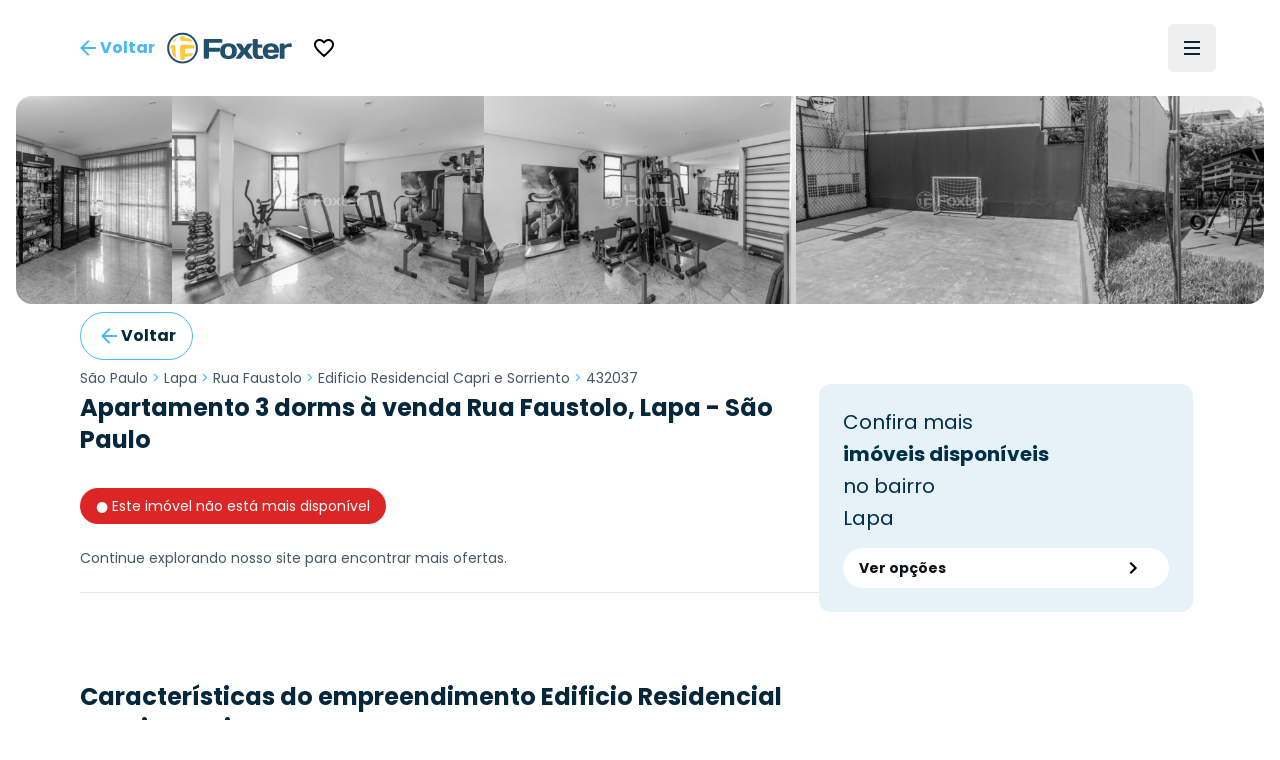

--- FILE ---
content_type: application/javascript; charset=UTF-8
request_url: https://www.foxterciaimobiliaria.com.br/_next/static/chunks/9b55b6ae1ae4e16c.js
body_size: 5910
content:
(globalThis.TURBOPACK||(globalThis.TURBOPACK=[])).push(["object"==typeof document?document.currentScript:void 0,75907,e=>{"use strict";function t(){return(t=Object.assign.bind()).apply(this,arguments)}e.s(["default",()=>t])},79293,e=>{"use strict";var t=e.i(91788);function n(e,n){let r=(0,t.createContext)(n);function o(e){let{children:n,...o}=e,a=(0,t.useMemo)(()=>o,Object.values(o));return(0,t.createElement)(r.Provider,{value:a},n)}return o.displayName=e+"Provider",[o,function(o){let a=(0,t.useContext)(r);if(a)return a;if(void 0!==n)return n;throw Error(`\`${o}\` must be used within \`${e}\``)}]}function r(e,n=[]){let o=[],a=()=>{let n=o.map(e=>(0,t.createContext)(e));return function(r){let o=(null==r?void 0:r[e])||n;return(0,t.useMemo)(()=>({[`__scope${e}`]:{...r,[e]:o}}),[r,o])}};return a.scopeName=e,[function(n,r){let a=(0,t.createContext)(r),i=o.length;function c(n){let{scope:r,children:o,...c}=n,u=(null==r?void 0:r[e][i])||a,l=(0,t.useMemo)(()=>c,Object.values(c));return(0,t.createElement)(u.Provider,{value:l},o)}return o=[...o,r],c.displayName=n+"Provider",[c,function(o,c){let u=(null==c?void 0:c[e][i])||a,l=(0,t.useContext)(u);if(l)return l;if(void 0!==r)return r;throw Error(`\`${o}\` must be used within \`${n}\``)}]},function(...e){let n=e[0];if(1===e.length)return n;let r=()=>{let r=e.map(e=>({useScope:e(),scopeName:e.scopeName}));return function(e){let o=r.reduce((t,{useScope:n,scopeName:r})=>{let o=n(e)[`__scope${r}`];return{...t,...o}},{});return(0,t.useMemo)(()=>({[`__scope${n.scopeName}`]:o}),[o])}};return r.scopeName=n.scopeName,r}(a,...n)]}e.s(["createContext",()=>n,"createContextScope",()=>r])},57006,e=>{"use strict";var t=e.i(91788);function n(...e){return t=>e.forEach(e=>{"function"==typeof e?e(t):null!=e&&(e.current=t)})}function r(...e){return(0,t.useCallback)(n(...e),e)}e.s(["composeRefs",()=>n,"useComposedRefs",()=>r])},17549,e=>{"use strict";var t=e.i(75907),n=e.i(91788),r=e.i(57006);let o=(0,n.forwardRef)((e,r)=>{let{children:o,...i}=e,u=n.Children.toArray(o),l=u.find(c);if(l){let e=l.props.children,o=u.map(t=>t!==l?t:n.Children.count(e)>1?n.Children.only(null):(0,n.isValidElement)(e)?e.props.children:null);return(0,n.createElement)(a,(0,t.default)({},i,{ref:r}),(0,n.isValidElement)(e)?(0,n.cloneElement)(e,void 0,o):null)}return(0,n.createElement)(a,(0,t.default)({},i,{ref:r}),o)});o.displayName="Slot";let a=(0,n.forwardRef)((e,t)=>{let{children:o,...a}=e;return(0,n.isValidElement)(o)?(0,n.cloneElement)(o,{...function(e,t){let n={...t};for(let r in t){let o=e[r],a=t[r];/^on[A-Z]/.test(r)?o&&a?n[r]=(...e)=>{a(...e),o(...e)}:o&&(n[r]=o):"style"===r?n[r]={...o,...a}:"className"===r&&(n[r]=[o,a].filter(Boolean).join(" "))}return{...e,...n}}(a,o.props),ref:t?(0,r.composeRefs)(t,o.ref):o.ref}):n.Children.count(o)>1?n.Children.only(null):null});a.displayName="SlotClone";let i=({children:e})=>(0,n.createElement)(n.Fragment,null,e);function c(e){return(0,n.isValidElement)(e)&&e.type===i}e.s(["Slot",()=>o])},71185,e=>{"use strict";function t(e,n,{checkForDefaultPrevented:r=!0}={}){return function(t){if(null==e||e(t),!1===r||!t.defaultPrevented)return null==n?void 0:n(t)}}e.s(["composeEventHandlers",()=>t])},98657,e=>{"use strict";var t=e.i(91788);function n(e){let n=(0,t.useRef)(e);return(0,t.useEffect)(()=>{n.current=e}),(0,t.useMemo)(()=>(...e)=>{var t;return null==(t=n.current)?void 0:t.call(n,...e)},[])}e.s(["useCallbackRef",()=>n])},55037,e=>{"use strict";var t=e.i(91788),n=e.i(98657);function r({prop:e,defaultProp:r,onChange:o=()=>{}}){let[a,i]=function({defaultProp:e,onChange:r}){let o=(0,t.useState)(e),[a]=o,i=(0,t.useRef)(a),c=(0,n.useCallbackRef)(r);return(0,t.useEffect)(()=>{i.current!==a&&(c(a),i.current=a)},[a,i,c]),o}({defaultProp:r,onChange:o}),c=void 0!==e,u=c?e:a,l=(0,n.useCallbackRef)(o);return[u,(0,t.useCallback)(t=>{if(c){let n="function"==typeof t?t(e):t;n!==e&&l(n)}else i(t)},[c,e,i,l])]}e.s(["useControllableState",()=>r])},74534,e=>{"use strict";var t=e.i(75907),n=e.i(91788),r=e.i(30943),o=e.i(17549);let a=["a","button","div","form","h2","h3","img","input","label","li","nav","ol","p","span","svg","ul"].reduce((e,r)=>{let a=(0,n.forwardRef)((e,a)=>{let{asChild:i,...c}=e,u=i?o.Slot:r;return(0,n.useEffect)(()=>{window[Symbol.for("radix-ui")]=!0},[]),(0,n.createElement)(u,(0,t.default)({},c,{ref:a}))});return a.displayName=`Primitive.${r}`,{...e,[r]:a}},{});function i(e,t){e&&(0,r.flushSync)(()=>e.dispatchEvent(t))}e.s(["Primitive",()=>a,"dispatchDiscreteCustomEvent",()=>i])},76833,e=>{"use strict";var t=e.i(91788);let n=(null==globalThis?void 0:globalThis.document)?t.useLayoutEffect:()=>{};e.s(["useLayoutEffect",()=>n])},64592,e=>{"use strict";var t=e.i(91788),n=e.i(76833);let r=t["useId".toString()]||(()=>void 0),o=0;function a(e){let[a,i]=t.useState(r());return(0,n.useLayoutEffect)(()=>{e||i(e=>null!=e?e:String(o++))},[e]),e||(a?`radix-${a}`:"")}e.s(["useId",()=>a])},74529,8525,e=>{"use strict";var t=e.i(91788),n=e.i(98657);function r(e,o=null==globalThis?void 0:globalThis.document){let a=(0,n.useCallbackRef)(e);(0,t.useEffect)(()=>{let e=e=>{"Escape"===e.key&&a(e)};return o.addEventListener("keydown",e),()=>o.removeEventListener("keydown",e)},[a,o])}e.s(["useEscapeKeydown",()=>r],74529);let o=0;function a(){(0,t.useEffect)(()=>{var e,t;let n=document.querySelectorAll("[data-radix-focus-guard]");return document.body.insertAdjacentElement("afterbegin",null!=(e=n[0])?e:i()),document.body.insertAdjacentElement("beforeend",null!=(t=n[1])?t:i()),o++,()=>{1===o&&document.querySelectorAll("[data-radix-focus-guard]").forEach(e=>e.remove()),o--}},[])}function i(){let e=document.createElement("span");return e.setAttribute("data-radix-focus-guard",""),e.tabIndex=0,e.style.cssText="outline: none; opacity: 0; position: fixed; pointer-events: none",e}e.s(["useFocusGuards",()=>a],8525)},65823,e=>{"use strict";var t,n,r,o,a,i,c,u=function(){return(u=Object.assign||function(e){for(var t,n=1,r=arguments.length;n<r;n++)for(var o in t=arguments[n])Object.prototype.hasOwnProperty.call(t,o)&&(e[o]=t[o]);return e}).apply(this,arguments)};function l(e,t){var n={};for(var r in e)Object.prototype.hasOwnProperty.call(e,r)&&0>t.indexOf(r)&&(n[r]=e[r]);if(null!=e&&"function"==typeof Object.getOwnPropertySymbols)for(var o=0,r=Object.getOwnPropertySymbols(e);o<r.length;o++)0>t.indexOf(r[o])&&Object.prototype.propertyIsEnumerable.call(e,r[o])&&(n[r[o]]=e[r[o]]);return n}"function"==typeof SuppressedError&&SuppressedError;var s=e.i(91788),d="right-scroll-bar-position",f="width-before-scroll-bar";function p(e,t){return"function"==typeof e?e(t):e&&(e.current=t),e}var v="undefined"!=typeof window?s.useLayoutEffect:s.useEffect,h=new WeakMap,m=(void 0===t&&(t={}),(void 0===n&&(n=function(e){return e}),r=[],o=!1,a={read:function(){if(o)throw Error("Sidecar: could not `read` from an `assigned` medium. `read` could be used only with `useMedium`.");return r.length?r[r.length-1]:null},useMedium:function(e){var t=n(e,o);return r.push(t),function(){r=r.filter(function(e){return e!==t})}},assignSyncMedium:function(e){for(o=!0;r.length;){var t=r;r=[],t.forEach(e)}r={push:function(t){return e(t)},filter:function(){return r}}},assignMedium:function(e){o=!0;var t=[];if(r.length){var n=r;r=[],n.forEach(e),t=r}var a=function(){var n=t;t=[],n.forEach(e)},i=function(){return Promise.resolve().then(a)};i(),r={push:function(e){t.push(e),i()},filter:function(e){return t=t.filter(e),r}}}}).options=u({async:!0,ssr:!1},t),a),g=function(){},y=s.forwardRef(function(e,t){var n,r,o,a,i=s.useRef(null),c=s.useState({onScrollCapture:g,onWheelCapture:g,onTouchMoveCapture:g}),d=c[0],f=c[1],y=e.forwardProps,b=e.children,E=e.className,w=e.removeScrollBar,C=e.enabled,S=e.shards,k=e.sideCar,R=e.noIsolation,A=e.inert,x=e.allowPinchZoom,N=e.as,P=l(e,["forwardProps","children","className","removeScrollBar","enabled","shards","sideCar","noIsolation","inert","allowPinchZoom","as"]),M=(n=[i,t],r=function(e){return n.forEach(function(t){return p(t,e)})},(o=(0,s.useState)(function(){return{value:null,callback:r,facade:{get current(){return o.value},set current(value){var e=o.value;e!==value&&(o.value=value,o.callback(value,e))}}}})[0]).callback=r,a=o.facade,v(function(){var e=h.get(a);if(e){var t=new Set(e),r=new Set(n),o=a.current;t.forEach(function(e){r.has(e)||p(e,null)}),r.forEach(function(e){t.has(e)||p(e,o)})}h.set(a,n)},[n]),a),T=u(u({},P),d);return s.createElement(s.Fragment,null,C&&s.createElement(k,{sideCar:m,removeScrollBar:w,shards:S,noIsolation:R,inert:A,setCallbacks:f,allowPinchZoom:!!x,lockRef:i}),y?s.cloneElement(s.Children.only(b),u(u({},T),{ref:M})):s.createElement(void 0===N?"div":N,u({},T,{className:E,ref:M}),b))});y.defaultProps={enabled:!0,removeScrollBar:!0,inert:!1},y.classNames={fullWidth:f,zeroRight:d};var b=function(e){var t=e.sideCar,n=l(e,["sideCar"]);if(!t)throw Error("Sidecar: please provide `sideCar` property to import the right car");var r=t.read();if(!r)throw Error("Sidecar medium not found");return s.createElement(r,u({},n))};b.isSideCarExport=!0;var E=function(){var e=0,t=null;return{add:function(n){if(0==e&&(t=function(){if(!document)return null;var e=document.createElement("style");e.type="text/css";var t=c||("undefined"!=typeof __webpack_nonce__?__webpack_nonce__:void 0);return t&&e.setAttribute("nonce",t),e}())){var r,o;(r=t).styleSheet?r.styleSheet.cssText=n:r.appendChild(document.createTextNode(n)),o=t,(document.head||document.getElementsByTagName("head")[0]).appendChild(o)}e++},remove:function(){--e||!t||(t.parentNode&&t.parentNode.removeChild(t),t=null)}}},w=function(){var e=E();return function(t,n){s.useEffect(function(){return e.add(t),function(){e.remove()}},[t&&n])}},C=function(){var e=w();return function(t){return e(t.styles,t.dynamic),null}},S={left:0,top:0,right:0,gap:0},k=function(e){return parseInt(e||"",10)||0},R=function(e){var t=window.getComputedStyle(document.body),n=t["padding"===e?"paddingLeft":"marginLeft"],r=t["padding"===e?"paddingTop":"marginTop"],o=t["padding"===e?"paddingRight":"marginRight"];return[k(n),k(r),k(o)]},A=function(e){if(void 0===e&&(e="margin"),"undefined"==typeof window)return S;var t=R(e),n=document.documentElement.clientWidth,r=window.innerWidth;return{left:t[0],top:t[1],right:t[2],gap:Math.max(0,r-n+t[2]-t[0])}},x=C(),N="data-scroll-locked",P=function(e,t,n,r){var o=e.left,a=e.top,i=e.right,c=e.gap;return void 0===n&&(n="margin"),"\n  .".concat("with-scroll-bars-hidden"," {\n   overflow: hidden ").concat(r,";\n   padding-right: ").concat(c,"px ").concat(r,";\n  }\n  body[").concat(N,"] {\n    overflow: hidden ").concat(r,";\n    overscroll-behavior: contain;\n    ").concat([t&&"position: relative ".concat(r,";"),"margin"===n&&"\n    padding-left: ".concat(o,"px;\n    padding-top: ").concat(a,"px;\n    padding-right: ").concat(i,"px;\n    margin-left:0;\n    margin-top:0;\n    margin-right: ").concat(c,"px ").concat(r,";\n    "),"padding"===n&&"padding-right: ".concat(c,"px ").concat(r,";")].filter(Boolean).join(""),"\n  }\n  \n  .").concat(d," {\n    right: ").concat(c,"px ").concat(r,";\n  }\n  \n  .").concat(f," {\n    margin-right: ").concat(c,"px ").concat(r,";\n  }\n  \n  .").concat(d," .").concat(d," {\n    right: 0 ").concat(r,";\n  }\n  \n  .").concat(f," .").concat(f," {\n    margin-right: 0 ").concat(r,";\n  }\n  \n  body[").concat(N,"] {\n    ").concat("--removed-body-scroll-bar-size",": ").concat(c,"px;\n  }\n")},M=function(){var e=parseInt(document.body.getAttribute(N)||"0",10);return isFinite(e)?e:0},T=function(){s.useEffect(function(){return document.body.setAttribute(N,(M()+1).toString()),function(){var e=M()-1;e<=0?document.body.removeAttribute(N):document.body.setAttribute(N,e.toString())}},[])},L=function(e){var t=e.noRelative,n=e.noImportant,r=e.gapMode,o=void 0===r?"margin":r;T();var a=s.useMemo(function(){return A(o)},[o]);return s.createElement(x,{styles:P(a,!t,o,n?"":"!important")})},O=!1;if("undefined"!=typeof window)try{var _=Object.defineProperty({},"passive",{get:function(){return O=!0,!0}});window.addEventListener("test",_,_),window.removeEventListener("test",_,_)}catch(e){O=!1}var j=!!O&&{passive:!1},W=function(e,t){var n=window.getComputedStyle(e);return"hidden"!==n[t]&&(n.overflowY!==n.overflowX||"TEXTAREA"===e.tagName||"visible"!==n[t])},B=function(e,t){var n=t;do{if("undefined"!=typeof ShadowRoot&&n instanceof ShadowRoot&&(n=n.host),I(e,n)){var r=$(e,n);if(r[1]>r[2])return!0}n=n.parentNode}while(n&&n!==document.body)return!1},I=function(e,t){return"v"===e?W(t,"overflowY"):W(t,"overflowX")},$=function(e,t){return"v"===e?[t.scrollTop,t.scrollHeight,t.clientHeight]:[t.scrollLeft,t.scrollWidth,t.clientWidth]},X=function(e,t,n,r,o){var a,i=(a=window.getComputedStyle(t).direction,"h"===e&&"rtl"===a?-1:1),c=i*r,u=n.target,l=t.contains(u),s=!1,d=c>0,f=0,p=0;do{var v=$(e,u),h=v[0],m=v[1]-v[2]-i*h;(h||m)&&I(e,u)&&(f+=m,p+=h),u=u.parentNode}while(!l&&u!==document.body||l&&(t.contains(u)||t===u))return d&&(o&&0===f||!o&&c>f)?s=!0:!d&&(o&&0===p||!o&&-c>p)&&(s=!0),s},Y=function(e){return"changedTouches"in e?[e.changedTouches[0].clientX,e.changedTouches[0].clientY]:[0,0]},D=function(e){return[e.deltaX,e.deltaY]},F=function(e){return e&&"current"in e?e.current:e},Z=0,V=[];let q=(i=function(e){var t=s.useRef([]),n=s.useRef([0,0]),r=s.useRef(),o=s.useState(Z++)[0],a=s.useState(function(){return C()})[0],i=s.useRef(e);s.useEffect(function(){i.current=e},[e]),s.useEffect(function(){if(e.inert){document.body.classList.add("block-interactivity-".concat(o));var t=(function(e,t,n){if(n||2==arguments.length)for(var r,o=0,a=t.length;o<a;o++)!r&&o in t||(r||(r=Array.prototype.slice.call(t,0,o)),r[o]=t[o]);return e.concat(r||Array.prototype.slice.call(t))})([e.lockRef.current],(e.shards||[]).map(F),!0).filter(Boolean);return t.forEach(function(e){return e.classList.add("allow-interactivity-".concat(o))}),function(){document.body.classList.remove("block-interactivity-".concat(o)),t.forEach(function(e){return e.classList.remove("allow-interactivity-".concat(o))})}}},[e.inert,e.lockRef.current,e.shards]);var c=s.useCallback(function(e,t){if("touches"in e&&2===e.touches.length)return!i.current.allowPinchZoom;var o,a=Y(e),c=n.current,u="deltaX"in e?e.deltaX:c[0]-a[0],l="deltaY"in e?e.deltaY:c[1]-a[1],s=e.target,d=Math.abs(u)>Math.abs(l)?"h":"v";if("touches"in e&&"h"===d&&"range"===s.type)return!1;var f=B(d,s);if(!f)return!0;if(f?o=d:(o="v"===d?"h":"v",f=B(d,s)),!f)return!1;if(!r.current&&"changedTouches"in e&&(u||l)&&(r.current=o),!o)return!0;var p=r.current||o;return X(p,t,e,"h"===p?u:l,!0)},[]),u=s.useCallback(function(e){if(V.length&&V[V.length-1]===a){var n="deltaY"in e?D(e):Y(e),r=t.current.filter(function(t){var r;return t.name===e.type&&t.target===e.target&&(r=t.delta,r[0]===n[0]&&r[1]===n[1])})[0];if(r&&r.should){e.cancelable&&e.preventDefault();return}if(!r){var o=(i.current.shards||[]).map(F).filter(Boolean).filter(function(t){return t.contains(e.target)});(o.length>0?c(e,o[0]):!i.current.noIsolation)&&e.cancelable&&e.preventDefault()}}},[]),l=s.useCallback(function(e,n,r,o){var a={name:e,delta:n,target:r,should:o};t.current.push(a),setTimeout(function(){t.current=t.current.filter(function(e){return e!==a})},1)},[]),d=s.useCallback(function(e){n.current=Y(e),r.current=void 0},[]),f=s.useCallback(function(t){l(t.type,D(t),t.target,c(t,e.lockRef.current))},[]),p=s.useCallback(function(t){l(t.type,Y(t),t.target,c(t,e.lockRef.current))},[]);s.useEffect(function(){return V.push(a),e.setCallbacks({onScrollCapture:f,onWheelCapture:f,onTouchMoveCapture:p}),document.addEventListener("wheel",u,j),document.addEventListener("touchmove",u,j),document.addEventListener("touchstart",d,j),function(){V=V.filter(function(e){return e!==a}),document.removeEventListener("wheel",u,j),document.removeEventListener("touchmove",u,j),document.removeEventListener("touchstart",d,j)}},[]);var v=e.removeScrollBar,h=e.inert;return s.createElement(s.Fragment,null,h?s.createElement(a,{styles:"\n  .block-interactivity-".concat(o," {pointer-events: none;}\n  .allow-interactivity-").concat(o," {pointer-events: all;}\n")}):null,v?s.createElement(L,{gapMode:"margin"}):null)},m.useMedium(i),b);var H=s.forwardRef(function(e,t){return s.createElement(y,u({},e,{ref:t,sideCar:q}))});H.classNames=y.classNames,e.s(["RemoveScroll",0,H],65823)},69131,e=>{"use strict";var t=new WeakMap,n=new WeakMap,r={},o=0,a=function(e){return e&&(e.host||a(e.parentNode))},i=function(e,i,c,u){var l=(Array.isArray(e)?e:[e]).map(function(e){if(i.contains(e))return e;var t=a(e);return t&&i.contains(t)?t:(console.error("aria-hidden",e,"in not contained inside",i,". Doing nothing"),null)}).filter(function(e){return!!e});r[c]||(r[c]=new WeakMap);var s=r[c],d=[],f=new Set,p=new Set(l),v=function(e){!e||f.has(e)||(f.add(e),v(e.parentNode))};l.forEach(v);var h=function(e){!e||p.has(e)||Array.prototype.forEach.call(e.children,function(e){if(f.has(e))h(e);else try{var r=e.getAttribute(u),o=null!==r&&"false"!==r,a=(t.get(e)||0)+1,i=(s.get(e)||0)+1;t.set(e,a),s.set(e,i),d.push(e),1===a&&o&&n.set(e,!0),1===i&&e.setAttribute(c,"true"),o||e.setAttribute(u,"true")}catch(t){console.error("aria-hidden: cannot operate on ",e,t)}})};return h(i),f.clear(),o++,function(){d.forEach(function(e){var r=t.get(e)-1,o=s.get(e)-1;t.set(e,r),s.set(e,o),r||(n.has(e)||e.removeAttribute(u),n.delete(e)),o||e.removeAttribute(c)}),--o||(t=new WeakMap,t=new WeakMap,n=new WeakMap,r={})}},c=function(e,t,n){void 0===n&&(n="data-aria-hidden");var r=Array.from(Array.isArray(e)?e:[e]),o=t||("undefined"==typeof document?null:(Array.isArray(e)?e[0]:e).ownerDocument.body);return o?(r.push.apply(r,Array.from(o.querySelectorAll("[aria-live]"))),i(r,o,n,"aria-hidden")):function(){return null}};e.s(["hideOthers",()=>c])}]);

--- FILE ---
content_type: application/javascript; charset=UTF-8
request_url: https://www.foxterciaimobiliaria.com.br/_next/static/chunks/752fcd41ac6068d0.js
body_size: 21889
content:
(globalThis.TURBOPACK||(globalThis.TURBOPACK=[])).push(["object"==typeof document?document.currentScript:void 0,89396,e=>{"use strict";var t=e.i(61572),r=e.i(9952);e.i(67874);var l=e.i(83747);e.s(["default",0,e=>{let{placeType:a,place:i,city:n,campaignFilter:s,siteTags:o,exclusive:u,similarTo:d,districts:c,types:f,startPrice:p,endPrice:m,startArea:h,endArea:g,bedrooms:x,state:v,suites:b,bathrooms:w,parkingSpaces:y,sameDevelopment:j,features:_,bbox:C,codes:E,developmentName:k,developmentNames:N,imovelZero:S,developmentCode:$}=e,P=["imoveis","a-venda"],O=null!=$||null!=k||null!=N&&N.length>0;if(E&&E?.length>0)P.push(`codigos-${E.join(",").replace(/,/g,"-e-")}`);else{if(!1!==(0,t.default)(n)||""===n||O||(null!=v?P.push(`em-${(0,r.default)(n)}-${(0,r.default)(v)}`):P.push(`em-${(0,r.default)(n)}`)),f&&!(0,t.default)(f)&&P.push(f.map(e=>(0,r.default)(e)).join(",").replace(/,/g,"-ou-")),c&&!(0,t.default)(c)){let e=1===c.length?"":"s",t=c.map(r.default).join(",").replace(/,/g,"-ou-");P.push(`no${e}-bairro${e}-${t}`)}if(null!=d&&P.push(`similares-a-${d}`),null!=j&&P.push(`mesmo-empreendimento-de-${j}`),null!=$)P.push(`empreendimento/${$}`);else if(null!=N&&N.length>0){let e=N.map(e=>(0,r.default)(e)).join("-e-");P.push(`empreendimentos-${e}`)}else null!=k&&P.push(`empreendimento-${(0,r.default)(k)}`);if(null!=S&&S.length>0){let e=S.map(e=>(0,r.default)(e)).join("-e-");P.push(`imovel-zero-${e}`)}if(void 0!=s&&s.length>0&&P.push(`campanha-${s.join("-e-")}`),void 0!=o&&o.length>0&&P.push(`tag-${o.map(e=>(0,r.default)(e)).join("-e-")}`),!0==u&&P.push("exclusivos"),null!=p&&null!=m&&(p>0||m<l.filter.price.max)&&P.push(`entre-${p}-e-${m}`),null!=h&&null!=g&&(h>0||g<l.filter.area.max)&&P.push(`com-${h}-a-${g}-m2`),/[0-9]+/.test(`${x}`)){let e=Math.min(Math.min(parseInt(`${x}`.replace(/[^0-9]/g,""),10),5),5);P.push(`${e}+quartos`)}if(/[0-9]+/.test(`${w}`)){let e=Math.min(parseInt(`${w}`.replace(/[^0-9]/g,""),10),5);P.push(`${e}+banheiros`)}if(/[0-9]+/.test(`${b}`)){let e=Math.min(parseInt(`${b}`.replace(/[^0-9]/g,""),10),5);P.push(`${e}+suites`)}if(/[0-9]+/.test(`${y}`)){let e=Math.min(parseInt(`${y}`.replace(/[^0-9]/g,""),10),5);P.push(`${e}+vagas`)}if(_?.imovel&&!(0,t.default)(_?.imovel)){let e=_.imovel.map(e=>(0,r.default)(e)).join(",").replace(/,/g,"-e-");P.push(`com-${e}`)}if(_?.empreendimento&&!(0,t.default)(_?.empreendimento)){let e=_.empreendimento.map(e=>(0,r.default)(e)).join(",").replace(/,/g,"-e-");P.push(`com-${e}-no-empreendimento`)}if(null!=i&&i.length>0&&(null!=a?P.push(`na-${(0,r.default)(`${a}-${i}`)}`):P.push(`na-${(0,r.default)(i)}`)),null!=C){let[e,t,r,l]=C;P.push(`bbox-s${e}-n${t}-w${r}-e${l}`)}}return`/${P.join("/")}`}])},15125,(e,t,r)=>{"use strict";Object.defineProperty(r,"__esModule",{value:!0});var l={VALID_LOADERS:function(){return i},imageConfigDefault:function(){return n}};for(var a in l)Object.defineProperty(r,a,{enumerable:!0,get:l[a]});let i=["default","imgix","cloudinary","akamai","custom"],n={deviceSizes:[640,750,828,1080,1200,1920,2048,3840],imageSizes:[32,48,64,96,128,256,384],path:"/_next/image",loader:"default",loaderFile:"",domains:[],disableStaticImages:!1,minimumCacheTTL:14400,formats:["image/webp"],maximumRedirects:3,dangerouslyAllowLocalIP:!1,dangerouslyAllowSVG:!1,contentSecurityPolicy:"script-src 'none'; frame-src 'none'; sandbox;",contentDispositionType:"attachment",localPatterns:void 0,remotePatterns:[],qualities:[75],unoptimized:!1}},13521,(e,t,r)=>{"use strict";Object.defineProperty(r,"__esModule",{value:!0}),Object.defineProperty(r,"ImageConfigContext",{enumerable:!0,get:function(){return i}});let l=e.r(41705)._(e.r(91788)),a=e.r(15125),i=l.default.createContext(a.imageConfigDefault)},13606,(e,t,r)=>{"use strict";function l({widthInt:e,heightInt:t,blurWidth:r,blurHeight:l,blurDataURL:a,objectFit:i}){let n=r?40*r:e,s=l?40*l:t,o=n&&s?`viewBox='0 0 ${n} ${s}'`:"";return`%3Csvg xmlns='http://www.w3.org/2000/svg' ${o}%3E%3Cfilter id='b' color-interpolation-filters='sRGB'%3E%3CfeGaussianBlur stdDeviation='20'/%3E%3CfeColorMatrix values='1 0 0 0 0 0 1 0 0 0 0 0 1 0 0 0 0 0 100 -1' result='s'/%3E%3CfeFlood x='0' y='0' width='100%25' height='100%25'/%3E%3CfeComposite operator='out' in='s'/%3E%3CfeComposite in2='SourceGraphic'/%3E%3CfeGaussianBlur stdDeviation='20'/%3E%3C/filter%3E%3Cimage width='100%25' height='100%25' x='0' y='0' preserveAspectRatio='${o?"none":"contain"===i?"xMidYMid":"cover"===i?"xMidYMid slice":"none"}' style='filter: url(%23b);' href='${a}'/%3E%3C/svg%3E`}Object.defineProperty(r,"__esModule",{value:!0}),Object.defineProperty(r,"getImageBlurSvg",{enumerable:!0,get:function(){return l}})},66785,(e,t,r)=>{"use strict";Object.defineProperty(r,"__esModule",{value:!0}),Object.defineProperty(r,"getImgProps",{enumerable:!0,get:function(){return o}}),e.r(94470);let l=e.r(13606),a=e.r(15125),i=["-moz-initial","fill","none","scale-down",void 0];function n(e){return void 0!==e.default}function s(e){return void 0===e?e:"number"==typeof e?Number.isFinite(e)?e:NaN:"string"==typeof e&&/^[0-9]+$/.test(e)?parseInt(e,10):NaN}function o({src:e,sizes:t,unoptimized:r=!1,priority:o=!1,preload:u=!1,loading:d,className:c,quality:f,width:p,height:m,fill:h=!1,style:g,overrideSrc:x,onLoad:v,onLoadingComplete:b,placeholder:w="empty",blurDataURL:y,fetchPriority:j,decoding:_="async",layout:C,objectFit:E,objectPosition:k,lazyBoundary:N,lazyRoot:S,...$},P){var O;let I,z,M,{imgConf:R,showAltText:T,blurComplete:A,defaultLoader:L}=P,D=R||a.imageConfigDefault;if("allSizes"in D)I=D;else{let e=[...D.deviceSizes,...D.imageSizes].sort((e,t)=>e-t),t=D.deviceSizes.sort((e,t)=>e-t),r=D.qualities?.sort((e,t)=>e-t);I={...D,allSizes:e,deviceSizes:t,qualities:r}}if(void 0===L)throw Object.defineProperty(Error("images.loaderFile detected but the file is missing default export.\nRead more: https://nextjs.org/docs/messages/invalid-images-config"),"__NEXT_ERROR_CODE",{value:"E163",enumerable:!1,configurable:!0});let F=$.loader||L;delete $.loader,delete $.srcSet;let V="__next_img_default"in F;if(V){if("custom"===I.loader)throw Object.defineProperty(Error(`Image with src "${e}" is missing "loader" prop.
Read more: https://nextjs.org/docs/messages/next-image-missing-loader`),"__NEXT_ERROR_CODE",{value:"E252",enumerable:!1,configurable:!0})}else{let e=F;F=t=>{let{config:r,...l}=t;return e(l)}}if(C){"fill"===C&&(h=!0);let e={intrinsic:{maxWidth:"100%",height:"auto"},responsive:{width:"100%",height:"auto"}}[C];e&&(g={...g,...e});let r={responsive:"100vw",fill:"100vw"}[C];r&&!t&&(t=r)}let W="",q=s(p),U=s(m);if((O=e)&&"object"==typeof O&&(n(O)||void 0!==O.src)){let t=n(e)?e.default:e;if(!t.src)throw Object.defineProperty(Error(`An object should only be passed to the image component src parameter if it comes from a static image import. It must include src. Received ${JSON.stringify(t)}`),"__NEXT_ERROR_CODE",{value:"E460",enumerable:!1,configurable:!0});if(!t.height||!t.width)throw Object.defineProperty(Error(`An object should only be passed to the image component src parameter if it comes from a static image import. It must include height and width. Received ${JSON.stringify(t)}`),"__NEXT_ERROR_CODE",{value:"E48",enumerable:!1,configurable:!0});if(z=t.blurWidth,M=t.blurHeight,y=y||t.blurDataURL,W=t.src,!h)if(q||U){if(q&&!U){let e=q/t.width;U=Math.round(t.height*e)}else if(!q&&U){let e=U/t.height;q=Math.round(t.width*e)}}else q=t.width,U=t.height}let B=!o&&!u&&("lazy"===d||void 0===d);(!(e="string"==typeof e?e:W)||e.startsWith("data:")||e.startsWith("blob:"))&&(r=!0,B=!1),I.unoptimized&&(r=!0),V&&!I.dangerouslyAllowSVG&&e.split("?",1)[0].endsWith(".svg")&&(r=!0);let H=s(f),G=Object.assign(h?{position:"absolute",height:"100%",width:"100%",left:0,top:0,right:0,bottom:0,objectFit:E,objectPosition:k}:{},T?{}:{color:"transparent"},g),Z=A||"empty"===w?null:"blur"===w?`url("data:image/svg+xml;charset=utf-8,${(0,l.getImageBlurSvg)({widthInt:q,heightInt:U,blurWidth:z,blurHeight:M,blurDataURL:y||"",objectFit:G.objectFit})}")`:`url("${w}")`,Q=i.includes(G.objectFit)?"fill"===G.objectFit?"100% 100%":"cover":G.objectFit,X=Z?{backgroundSize:Q,backgroundPosition:G.objectPosition||"50% 50%",backgroundRepeat:"no-repeat",backgroundImage:Z}:{},J=function({config:e,src:t,unoptimized:r,width:l,quality:a,sizes:i,loader:n}){if(r)return{src:t,srcSet:void 0,sizes:void 0};let{widths:s,kind:o}=function({deviceSizes:e,allSizes:t},r,l){if(l){let r=/(^|\s)(1?\d?\d)vw/g,a=[];for(let e;e=r.exec(l);)a.push(parseInt(e[2]));if(a.length){let r=.01*Math.min(...a);return{widths:t.filter(t=>t>=e[0]*r),kind:"w"}}return{widths:t,kind:"w"}}return"number"!=typeof r?{widths:e,kind:"w"}:{widths:[...new Set([r,2*r].map(e=>t.find(t=>t>=e)||t[t.length-1]))],kind:"x"}}(e,l,i),u=s.length-1;return{sizes:i||"w"!==o?i:"100vw",srcSet:s.map((r,l)=>`${n({config:e,src:t,quality:a,width:r})} ${"w"===o?r:l+1}${o}`).join(", "),src:n({config:e,src:t,quality:a,width:s[u]})}}({config:I,src:e,unoptimized:r,width:q,quality:H,sizes:t,loader:F}),K=B?"lazy":d;return{props:{...$,loading:K,fetchPriority:j,width:q,height:U,decoding:_,className:c,style:{...G,...X},sizes:J.sizes,srcSet:J.srcSet,src:x||J.src},meta:{unoptimized:r,preload:u||o,placeholder:w,fill:h}}}},68816,(e,t,r)=>{"use strict";function l(e,t){let r=e||75;return t?.qualities?.length?t.qualities.reduce((e,t)=>Math.abs(t-r)<Math.abs(e-r)?t:e,0):r}Object.defineProperty(r,"__esModule",{value:!0}),Object.defineProperty(r,"findClosestQuality",{enumerable:!0,get:function(){return l}})},3866,(e,t,r)=>{"use strict";Object.defineProperty(r,"__esModule",{value:!0}),Object.defineProperty(r,"default",{enumerable:!0,get:function(){return i}});let l=e.r(68816);function a({config:e,src:t,width:r,quality:a}){if(t.startsWith("/")&&t.includes("?")&&e.localPatterns?.length===1&&"**"===e.localPatterns[0].pathname&&""===e.localPatterns[0].search)throw Object.defineProperty(Error(`Image with src "${t}" is using a query string which is not configured in images.localPatterns.
Read more: https://nextjs.org/docs/messages/next-image-unconfigured-localpatterns`),"__NEXT_ERROR_CODE",{value:"E871",enumerable:!1,configurable:!0});let i=(0,l.findClosestQuality)(a,e);return`${e.path}?url=${encodeURIComponent(t)}&w=${r}&q=${i}${t.startsWith("/_next/static/media/"),""}`}a.__next_img_default=!0;let i=a},49194,(e,t,r)=>{"use strict";Object.defineProperty(r,"__esModule",{value:!0}),Object.defineProperty(r,"Image",{enumerable:!0,get:function(){return w}});let l=e.r(41705),a=e.r(52456),i=e.r(91398),n=a._(e.r(91788)),s=l._(e.r(30943)),o=l._(e.r(80963)),u=e.r(66785),d=e.r(15125),c=e.r(13521);e.r(94470);let f=e.r(25479),p=l._(e.r(3866)),m=e.r(63230),h={deviceSizes:[640,750,828,1080,1200,1920,2048,3840],imageSizes:[32,48,64,96,128,256,384],qualities:[75],path:"/_next/image",loader:"default",dangerouslyAllowSVG:!1,unoptimized:!0};function g(e,t,r,l,a,i,n){let s=e?.src;e&&e["data-loaded-src"]!==s&&(e["data-loaded-src"]=s,("decode"in e?e.decode():Promise.resolve()).catch(()=>{}).then(()=>{if(e.parentElement&&e.isConnected){if("empty"!==t&&a(!0),r?.current){let t=new Event("load");Object.defineProperty(t,"target",{writable:!1,value:e});let l=!1,a=!1;r.current({...t,nativeEvent:t,currentTarget:e,target:e,isDefaultPrevented:()=>l,isPropagationStopped:()=>a,persist:()=>{},preventDefault:()=>{l=!0,t.preventDefault()},stopPropagation:()=>{a=!0,t.stopPropagation()}})}l?.current&&l.current(e)}}))}function x(e){return n.use?{fetchPriority:e}:{fetchpriority:e}}"undefined"==typeof window&&(globalThis.__NEXT_IMAGE_IMPORTED=!0);let v=(0,n.forwardRef)(({src:e,srcSet:t,sizes:r,height:l,width:a,decoding:s,className:o,style:u,fetchPriority:d,placeholder:c,loading:f,unoptimized:p,fill:h,onLoadRef:v,onLoadingCompleteRef:b,setBlurComplete:w,setShowAltText:y,sizesInput:j,onLoad:_,onError:C,...E},k)=>{let N=(0,n.useCallback)(e=>{e&&(C&&(e.src=e.src),e.complete&&g(e,c,v,b,w,p,j))},[e,c,v,b,w,C,p,j]),S=(0,m.useMergedRef)(k,N);return(0,i.jsx)("img",{...E,...x(d),loading:f,width:a,height:l,decoding:s,"data-nimg":h?"fill":"1",className:o,style:u,sizes:r,srcSet:t,src:e,ref:S,onLoad:e=>{g(e.currentTarget,c,v,b,w,p,j)},onError:e=>{y(!0),"empty"!==c&&w(!0),C&&C(e)}})});function b({isAppRouter:e,imgAttributes:t}){let r={as:"image",imageSrcSet:t.srcSet,imageSizes:t.sizes,crossOrigin:t.crossOrigin,referrerPolicy:t.referrerPolicy,...x(t.fetchPriority)};return e&&s.default.preload?(s.default.preload(t.src,r),null):(0,i.jsx)(o.default,{children:(0,i.jsx)("link",{rel:"preload",href:t.srcSet?void 0:t.src,...r},"__nimg-"+t.src+t.srcSet+t.sizes)})}let w=(0,n.forwardRef)((e,t)=>{let r=(0,n.useContext)(f.RouterContext),l=(0,n.useContext)(c.ImageConfigContext),a=(0,n.useMemo)(()=>{let e=h||l||d.imageConfigDefault,t=[...e.deviceSizes,...e.imageSizes].sort((e,t)=>e-t),r=e.deviceSizes.sort((e,t)=>e-t),a=e.qualities?.sort((e,t)=>e-t);return{...e,allSizes:t,deviceSizes:r,qualities:a,localPatterns:"undefined"==typeof window?l?.localPatterns:e.localPatterns}},[l]),{onLoad:s,onLoadingComplete:o}=e,m=(0,n.useRef)(s);(0,n.useEffect)(()=>{m.current=s},[s]);let g=(0,n.useRef)(o);(0,n.useEffect)(()=>{g.current=o},[o]);let[x,w]=(0,n.useState)(!1),[y,j]=(0,n.useState)(!1),{props:_,meta:C}=(0,u.getImgProps)(e,{defaultLoader:p.default,imgConf:a,blurComplete:x,showAltText:y});return(0,i.jsxs)(i.Fragment,{children:[(0,i.jsx)(v,{..._,unoptimized:C.unoptimized,placeholder:C.placeholder,fill:C.fill,onLoadRef:m,onLoadingCompleteRef:g,setBlurComplete:w,setShowAltText:j,sizesInput:e.sizes,ref:t}),C.preload?(0,i.jsx)(b,{isAppRouter:!r,imgAttributes:_}):null]})});("function"==typeof r.default||"object"==typeof r.default&&null!==r.default)&&void 0===r.default.__esModule&&(Object.defineProperty(r.default,"__esModule",{value:!0}),Object.assign(r.default,r),t.exports=r.default)},88961,(e,t,r)=>{"use strict";Object.defineProperty(r,"__esModule",{value:!0});var l={default:function(){return d},getImageProps:function(){return u}};for(var a in l)Object.defineProperty(r,a,{enumerable:!0,get:l[a]});let i=e.r(41705),n=e.r(66785),s=e.r(49194),o=i._(e.r(3866));function u(e){let{props:t}=(0,n.getImgProps)(e,{defaultLoader:o.default,imgConf:{deviceSizes:[640,750,828,1080,1200,1920,2048,3840],imageSizes:[32,48,64,96,128,256,384],qualities:[75],path:"/_next/image",loader:"default",dangerouslyAllowSVG:!1,unoptimized:!0}});for(let[e,r]of Object.entries(t))void 0===r&&delete t[e];return{props:t}}let d=s.Image},26019,(e,t,r)=>{t.exports=e.r(88961)},6702,e=>{"use strict";var t=e.i(91398),r=e.i(26019),l=e.i(91788);let a=({size:e=48})=>(0,t.jsx)("svg",{width:e,height:e,fill:"#bdbdbd",viewBox:"0 0 24 24",children:(0,t.jsx)("path",{d:"M21 19V5a2 2 0 0 0-2-2H5a2 2 0 0 0-2 2v14a2 2 0 0 0 2 2h14a2 2 0 0 0 2-2zm-2 0H5V5h14zm-7-3l2.03 2.71L17 15l-3.5-4.5z"})});e.s(["default",0,({src:e,alt:i,fallbackBg:n="#e0e0e0",iconSize:s=48,className:o="",style:u={},width:d=300,height:c=200,...f})=>{let[p,m]=(0,l.useState)(!1);return p||!e?(0,t.jsxs)("div",{className:o,style:{background:n,display:"flex",flexDirection:"column",alignItems:"center",justifyContent:"center",width:"100%",height:"100%",borderRadius:8,...u},role:"img","aria-label":i,children:[(0,t.jsx)(a,{size:s}),i&&(0,t.jsx)("span",{style:{marginTop:8,color:"#888",fontSize:12,textAlign:"center",wordBreak:"break-word",maxWidth:"90%",lineHeight:1.2},children:i})]}):(0,t.jsx)(r.default,{src:e,alt:i,className:o,style:u,width:d,height:c,onError:()=>m(!0),...f})}])},61592,(e,t,r)=>{"use strict";Object.defineProperty(r,"__esModule",{value:!0}),Object.defineProperty(r,"LoadableContext",{enumerable:!0,get:function(){return l}});let l=e.r(41705)._(e.r(91788)).default.createContext(null)},64177,(e,t,r)=>{"use strict";Object.defineProperty(r,"__esModule",{value:!0}),Object.defineProperty(r,"default",{enumerable:!0,get:function(){return f}});let l=e.r(41705)._(e.r(91788)),a=e.r(61592),i=[],n=[],s=!1;function o(e){let t=e(),r={loading:!0,loaded:null,error:null};return r.promise=t.then(e=>(r.loading=!1,r.loaded=e,e)).catch(e=>{throw r.loading=!1,r.error=e,e}),r}class u{constructor(e,t){this._loadFn=e,this._opts=t,this._callbacks=new Set,this._delay=null,this._timeout=null,this.retry()}promise(){return this._res.promise}retry(){this._clearTimeouts(),this._res=this._loadFn(this._opts.loader),this._state={pastDelay:!1,timedOut:!1};let{_res:e,_opts:t}=this;e.loading&&("number"==typeof t.delay&&(0===t.delay?this._state.pastDelay=!0:this._delay=setTimeout(()=>{this._update({pastDelay:!0})},t.delay)),"number"==typeof t.timeout&&(this._timeout=setTimeout(()=>{this._update({timedOut:!0})},t.timeout))),this._res.promise.then(()=>{this._update({}),this._clearTimeouts()}).catch(e=>{this._update({}),this._clearTimeouts()}),this._update({})}_update(e){this._state={...this._state,error:this._res.error,loaded:this._res.loaded,loading:this._res.loading,...e},this._callbacks.forEach(e=>e())}_clearTimeouts(){clearTimeout(this._delay),clearTimeout(this._timeout)}getCurrentValue(){return this._state}subscribe(e){return this._callbacks.add(e),()=>{this._callbacks.delete(e)}}}function d(t){return function(t,r){let o=Object.assign({loader:null,loading:null,delay:200,timeout:null,webpack:null,modules:null},r),d=null;function c(){if(!d){let e=new u(t,o);d={getCurrentValue:e.getCurrentValue.bind(e),subscribe:e.subscribe.bind(e),retry:e.retry.bind(e),promise:e.promise.bind(e)}}return d.promise()}if("undefined"==typeof window&&i.push(c),!s&&"undefined"!=typeof window){let t=o.webpack&&"function"==typeof e.t.resolveWeak?o.webpack():o.modules;t&&n.push(e=>{for(let r of t)if(e.includes(r))return c()})}function f(e,t){let r;c(),(r=l.default.useContext(a.LoadableContext))&&Array.isArray(o.modules)&&o.modules.forEach(e=>{r(e)});let i=l.default.useSyncExternalStore(d.subscribe,d.getCurrentValue,d.getCurrentValue);return l.default.useImperativeHandle(t,()=>({retry:d.retry}),[]),l.default.useMemo(()=>{var t;return i.loading||i.error?l.default.createElement(o.loading,{isLoading:i.loading,pastDelay:i.pastDelay,timedOut:i.timedOut,error:i.error,retry:d.retry}):i.loaded?l.default.createElement((t=i.loaded)&&t.default?t.default:t,e):null},[e,i])}return f.preload=()=>c(),f.displayName="LoadableComponent",l.default.forwardRef(f)}(o,t)}function c(e,t){let r=[];for(;e.length;){let l=e.pop();r.push(l(t))}return Promise.all(r).then(()=>{if(e.length)return c(e,t)})}d.preloadAll=()=>new Promise((e,t)=>{c(i).then(e,t)}),d.preloadReady=(e=[])=>new Promise(t=>{let r=()=>(s=!0,t());c(n,e).then(r,r)}),"undefined"!=typeof window&&(window.__NEXT_PRELOADREADY=d.preloadReady);let f=d},25167,(e,t,r)=>{"use strict";Object.defineProperty(r,"__esModule",{value:!0});var l={default:function(){return c},noSSR:function(){return d}};for(var a in l)Object.defineProperty(r,a,{enumerable:!0,get:l[a]});let i=e.r(41705),n=e.r(91398);e.r(91788);let s=i._(e.r(64177)),o="undefined"==typeof window;function u(e){return{default:e?.default||e}}function d(e,t){if(delete t.webpack,delete t.modules,!o)return e(t);let r=t.loading;return()=>(0,n.jsx)(r,{error:null,isLoading:!0,pastDelay:!1,timedOut:!1})}function c(e,t){let r=s.default,l={loading:({error:e,isLoading:t,pastDelay:r})=>null};e instanceof Promise?l.loader=()=>e:"function"==typeof e?l.loader=e:"object"==typeof e&&(l={...l,...e});let a=(l={...l,...t}).loader;return(l.loadableGenerated&&(l={...l,...l.loadableGenerated},delete l.loadableGenerated),"boolean"!=typeof l.ssr||l.ssr)?r({...l,loader:()=>null!=a?a().then(u):Promise.resolve(u(()=>null))}):(delete l.webpack,delete l.modules,d(r,l))}("function"==typeof r.default||"object"==typeof r.default&&null!==r.default)&&void 0===r.default.__esModule&&(Object.defineProperty(r.default,"__esModule",{value:!0}),Object.assign(r.default,r),t.exports=r.default)},68489,(e,t,r)=>{t.exports=e.r(25167)},61572,(e,t,r)=>{var l=e.r(58629),a=e.r(68829),i=e.r(13266),n=e.r(48684),s=e.r(79858),o=e.r(13272),u=e.r(34274),d=e.r(75299),c=Object.prototype.hasOwnProperty;t.exports=function(e){if(null==e)return!0;if(s(e)&&(n(e)||"string"==typeof e||"function"==typeof e.splice||o(e)||d(e)||i(e)))return!e.length;var t=a(e);if("[object Map]"==t||"[object Set]"==t)return!e.size;if(u(e))return!l(e).length;for(var r in e)if(c.call(e,r))return!1;return!0}},6882,(e,t,r)=>{t.exports=function(e){return function(t){return null==e?void 0:e[t]}}},40195,(e,t,r)=>{t.exports=e.r(6882)({À:"A",Á:"A",Â:"A",Ã:"A",Ä:"A",Å:"A",à:"a",á:"a",â:"a",ã:"a",ä:"a",å:"a",Ç:"C",ç:"c",Ð:"D",ð:"d",È:"E",É:"E",Ê:"E",Ë:"E",è:"e",é:"e",ê:"e",ë:"e",Ì:"I",Í:"I",Î:"I",Ï:"I",ì:"i",í:"i",î:"i",ï:"i",Ñ:"N",ñ:"n",Ò:"O",Ó:"O",Ô:"O",Õ:"O",Ö:"O",Ø:"O",ò:"o",ó:"o",ô:"o",õ:"o",ö:"o",ø:"o",Ù:"U",Ú:"U",Û:"U",Ü:"U",ù:"u",ú:"u",û:"u",ü:"u",Ý:"Y",ý:"y",ÿ:"y",Æ:"Ae",æ:"ae",Þ:"Th",þ:"th",ß:"ss",Ā:"A",Ă:"A",Ą:"A",ā:"a",ă:"a",ą:"a",Ć:"C",Ĉ:"C",Ċ:"C",Č:"C",ć:"c",ĉ:"c",ċ:"c",č:"c",Ď:"D",Đ:"D",ď:"d",đ:"d",Ē:"E",Ĕ:"E",Ė:"E",Ę:"E",Ě:"E",ē:"e",ĕ:"e",ė:"e",ę:"e",ě:"e",Ĝ:"G",Ğ:"G",Ġ:"G",Ģ:"G",ĝ:"g",ğ:"g",ġ:"g",ģ:"g",Ĥ:"H",Ħ:"H",ĥ:"h",ħ:"h",Ĩ:"I",Ī:"I",Ĭ:"I",Į:"I",İ:"I",ĩ:"i",ī:"i",ĭ:"i",į:"i",ı:"i",Ĵ:"J",ĵ:"j",Ķ:"K",ķ:"k",ĸ:"k",Ĺ:"L",Ļ:"L",Ľ:"L",Ŀ:"L",Ł:"L",ĺ:"l",ļ:"l",ľ:"l",ŀ:"l",ł:"l",Ń:"N",Ņ:"N",Ň:"N",Ŋ:"N",ń:"n",ņ:"n",ň:"n",ŋ:"n",Ō:"O",Ŏ:"O",Ő:"O",ō:"o",ŏ:"o",ő:"o",Ŕ:"R",Ŗ:"R",Ř:"R",ŕ:"r",ŗ:"r",ř:"r",Ś:"S",Ŝ:"S",Ş:"S",Š:"S",ś:"s",ŝ:"s",ş:"s",š:"s",Ţ:"T",Ť:"T",Ŧ:"T",ţ:"t",ť:"t",ŧ:"t",Ũ:"U",Ū:"U",Ŭ:"U",Ů:"U",Ű:"U",Ų:"U",ũ:"u",ū:"u",ŭ:"u",ů:"u",ű:"u",ų:"u",Ŵ:"W",ŵ:"w",Ŷ:"Y",ŷ:"y",Ÿ:"Y",Ź:"Z",Ż:"Z",Ž:"Z",ź:"z",ż:"z",ž:"z",Ĳ:"IJ",ĳ:"ij",Œ:"Oe",œ:"oe",ŉ:"'n",ſ:"s"})},40928,(e,t,r)=>{var l=e.r(40195),a=e.r(82346),i=/[\xc0-\xd6\xd8-\xf6\xf8-\xff\u0100-\u017f]/g,n=RegExp("[\\u0300-\\u036f\\ufe20-\\ufe2f\\u20d0-\\u20ff]","g");t.exports=function(e){return(e=a(e))&&e.replace(i,l).replace(n,"")}},47850,(e,t,r)=>{var l=/[^\x00-\x2f\x3a-\x40\x5b-\x60\x7b-\x7f]+/g;t.exports=function(e){return e.match(l)||[]}},13716,(e,t,r)=>{var l=/[a-z][A-Z]|[A-Z]{2}[a-z]|[0-9][a-zA-Z]|[a-zA-Z][0-9]|[^a-zA-Z0-9 ]/;t.exports=function(e){return l.test(e)}},70541,(e,t,r)=>{var l="\ud800-\udfff",a="\\u2700-\\u27bf",i="a-z\\xdf-\\xf6\\xf8-\\xff",n="A-Z\\xc0-\\xd6\\xd8-\\xde",s="\\xac\\xb1\\xd7\\xf7\\x00-\\x2f\\x3a-\\x40\\x5b-\\x60\\x7b-\\xbf\\u2000-\\u206f \\t\\x0b\\f\\xa0\\ufeff\\n\\r\\u2028\\u2029\\u1680\\u180e\\u2000\\u2001\\u2002\\u2003\\u2004\\u2005\\u2006\\u2007\\u2008\\u2009\\u200a\\u202f\\u205f\\u3000",o="['’]",u="["+s+"]",d="["+i+"]",c="[^"+l+s+"\\d+"+a+i+n+"]",f="(?:\ud83c[\udde6-\uddff]){2}",p="[\ud800-\udbff][\udc00-\udfff]",m="["+n+"]",h="(?:"+d+"|"+c+")",g="(?:"+m+"|"+c+")",x="(?:"+o+"(?:d|ll|m|re|s|t|ve))?",v="(?:"+o+"(?:D|LL|M|RE|S|T|VE))?",b="(?:[\\u0300-\\u036f\\ufe20-\\ufe2f\\u20d0-\\u20ff]|\ud83c[\udffb-\udfff])?",w="[\\ufe0e\\ufe0f]?",y="(?:\\u200d(?:"+["[^"+l+"]",f,p].join("|")+")"+w+b+")*",j="(?:"+["["+a+"]",f,p].join("|")+")"+(w+b+y),_=RegExp([m+"?"+d+"+"+x+"(?="+[u,m,"$"].join("|")+")",g+"+"+v+"(?="+[u,m+h,"$"].join("|")+")",m+"?"+h+"+"+x,m+"+"+v,"\\d*(?:1ST|2ND|3RD|(?![123])\\dTH)(?=\\b|[a-z_])|\\d*(?:1st|2nd|3rd|(?![123])\\dth)(?=\\b|[A-Z_])|\\d+",j].join("|"),"g");t.exports=function(e){return e.match(_)||[]}},27708,(e,t,r)=>{var l=e.r(47850),a=e.r(13716),i=e.r(82346),n=e.r(70541);t.exports=function(e,t,r){return(e=i(e),void 0===(t=r?void 0:t))?a(e)?n(e):l(e):e.match(t)||[]}},22471,(e,t,r)=>{var l=e.r(29892),a=e.r(40928),i=e.r(27708),n=RegExp("['’]","g");t.exports=function(e){return function(t){return l(i(a(t).replace(n,"")),e,"")}}},9952,(e,t,r)=>{t.exports=e.r(22471)(function(e,t,r){return e+(r?"-":"")+t.toLowerCase()})},83747,e=>{"use strict";var t=e.i(44575);e.s(["filter",()=>t.default])},16751,e=>{"use strict";var t,r,l=e.i(91788);function a(){return(a=Object.assign.bind()).apply(this,arguments)}e.s(["default",0,function(e){return l.createElement("svg",a({xmlns:"http://www.w3.org/2000/svg",viewBox:"0 0 24 24"},e),t||(t=l.createElement("path",{d:"M0 0h24v24H0z",fill:"none"})),r||(r=l.createElement("path",{d:"M9 16.2 4.8 12l-1.4 1.4L9 19 21 7l-1.4-1.4L9 16.2z"})))}])},81778,37153,e=>{"use strict";var t,r=e.i(91398),l=e.i(53892),a=e.i(41158),i=e.i(91788);function n(){return(n=Object.assign.bind()).apply(this,arguments)}let s=function(e){return i.createElement("svg",n({viewBox:"0 0 14 18",xmlns:"http://www.w3.org/2000/svg"},e),t||(t=i.createElement("path",{d:"M11 6v10H3V6h8ZM9.5 0h-5l-1 1H0v2h14V1h-3.5l-1-1ZM13 4H1v12c0 1.1.9 2 2 2h8c1.1 0 2-.9 2-2V4Z"})))};var o=e.i(5466),u=e.i(91068),d=e.i(56640),c=e.i(5040),f=e.i(22859);let p=({code:e,type:t="imovel"})=>(0,r.jsx)(a.default,{href:{pathname:`/${t}/${e}`,query:{modal:"whats-app"}},target:"_blank",prefetch:!1,"data-ga-event":"click:event","data-ga-event-action":"contact-from-search","data-ga-event-category":"LEAD",children:(0,r.jsxs)("button",{className:"flex items-center text-xs justify-center bg-[#29A71A] hover:bg-[#238E17] text-white font-semibold px-3 py-1.5 rounded-full transition-colors gap-1.5 min-w-[120px] leading-none",type:"button",children:[(0,r.jsx)("svg",{xmlns:"http://www.w3.org/2000/svg",viewBox:"0 0 24 24",fill:"white",className:"w-4 h-4 flex-shrink-0",children:(0,r.jsx)("path",{d:"M19.05,4.91C17.18,3.03,14.69,2,12.04,2c-5.46,0-9.91,4.45-9.91,9.91c0,1.75,0.46,3.45,1.32,4.95L2.05,22l5.25-1.38 c1.45,0.79,3.08,1.21,4.74,1.21h0c0,0,0,0,0,0c5.46,0,9.91-4.45,9.91-9.91C21.95,9.27,20.92,6.78,19.05,4.91z M12.04,20.15 L12.04,20.15c-1.48,0-2.93-0.4-4.2-1.15l-0.3-0.18l-3.12,0.82l0.83-3.04l-0.2-0.31c-0.82-1.31-1.26-2.83-1.26-4.38 c0-4.54,3.7-8.24,8.24-8.24c2.2,0,4.27,0.86,5.82,2.42c1.56,1.56,2.41,3.63,2.41,5.83C20.28,16.46,16.58,20.15,12.04,20.15z M16.56,13.99c-0.25-0.12-1.47-0.72-1.69-0.81c-0.23-0.08-0.39-0.12-0.56,0.12c-0.17,0.25-0.64,0.81-0.78,0.97 c-0.14,0.17-0.29,0.19-0.54,0.06c-0.25-0.12-1.05-0.39-1.99-1.23c-0.74-0.66-1.23-1.47-1.38-1.72c-0.14-0.25-0.02-0.38,0.11-0.51 c0.11-0.11,0.25-0.29,0.37-0.43c0.12-0.14,0.17-0.25,0.25-0.41c0.08-0.17,0.04-0.31-0.02-0.43c-0.06-0.12-0.56-1.34-0.76-1.84 c-0.2-0.48-0.41-0.42-0.56-0.43C8.86,7.33,8.7,7.33,8.53,7.33c-0.17,0-0.43,0.06-0.66,0.31C7.65,7.89,7.01,8.49,7.01,9.71 c0,1.22,0.89,2.4,1.01,2.56c0.12,0.17,1.75,2.67,4.23,3.74c0.59,0.26,1.05,0.41,1.41,0.52c0.59,0.19,1.13,0.16,1.56,0.1 c0.48-0.07,1.47-0.6,1.67-1.18c0.21-0.58,0.21-1.07,0.14-1.18S16.81,14.11,16.56,13.99z"})}),"Whatsapp"]})});e.s(["default",0,p],37153);let m=(e,t,l)=>{let a=e??0;return 1===a?(0,r.jsxs)(r.Fragment,{children:[(0,r.jsx)("strong",{children:a})," ",t]}):(0,r.jsxs)(r.Fragment,{children:[(0,r.jsx)("strong",{children:a})," ",l??t]})},h=({infos:e,type:t,place:l,district:a,city:i,developmentName:n})=>(0,r.jsxs)(r.Fragment,{children:[(0,r.jsx)("div",{className:"inline-flex max-w-fit text-base flex-wrap justify-start mb-2",children:e.map((e,t,l)=>(0,r.jsxs)("div",{className:t===l.length-1?"mr-2":"",children:[(0,r.jsx)("span",{className:"whitespace-nowrap text-foxter-brand-900",children:e}),t<l.length-1&&(0,r.jsx)("span",{className:"px-1",children:"•"}),2===t&&(0,r.jsx)("br",{})]},e+"-"+t))}),(0,r.jsx)("div",{className:"flex text-base justify-start text-foxter-brand-900 font-bold mb-2",children:n?`${t} • ${n}`:t}),(0,r.jsxs)("div",{className:"flex text-base justify-start text-foxter-brand-900 ",children:[l,", ",a,", ",i]})]});e.s(["DescriptionBody",0,h,"default",0,({data:e,onTrash:t,cardActions:n,gaId:g,disableButtons:x,handleTagSelect:v})=>{let b,{isLogged:w}=(0,u.useAuth)(),y=(0,i.useMemo)(()=>[e.areaPrivate?(0,r.jsxs)(r.Fragment,{children:[(0,r.jsx)("strong",{children:e.areaPrivate}),"m²"]}):(0,r.jsx)(r.Fragment,{children:"N/A"}),m(e.bedrooms,"quarto","quartos"),m(e.bathrooms,"banheiro","banheiros"),m(e.parkingSpaces,"vaga","vagas")],[e]);return(0,r.jsxs)("div",{className:(0,l.default)("relative cursor-pointer",{"pb-4 mb-6 ":null!=n}),children:[(0,r.jsx)(a.default,{prefetch:!1,href:{pathname:"/imovel/"+e?.code},target:"_self",children:(0,r.jsxs)("section",{className:"flex-col px-4 md:-mx-2 pt-1 pb-2 mb-4 hover:bg-slate-100 rounded-2xl transition-colors duration-500",children:[(0,r.jsx)("div",{className:"aspect-photo opacity-0 mb-4"}),(0,r.jsxs)("header",{className:"flex justify-between items-start",children:[(0,r.jsx)("div",{id:"price",className:"flex flex-col items-start justify-center py-2 flex-1",children:(b=(e=>{if(!e.oldPrice)return null;let t=parseFloat(e.oldPrice.replace(/[^\d,]/g,"").replace(",",".")),r=parseFloat(e.price.replace(/[^\d,]/g,"").replace(",","."));if(t>r){let e=Math.round((t-r)/t*100);return e>=10?e:null}return null})(e),(0,r.jsxs)(r.Fragment,{children:[e.oldPrice&&(0,r.jsxs)("span",{className:"line-through text-slate-500 text-xs",children:["R$ ",e.oldPrice]}),(0,r.jsxs)("h1",{className:"font-bold text-xl text-foxter-brand-700",children:["R$ ",e.price]}),null!==b&&(0,r.jsxs)("span",{className:"bg-green-100 text-green-500 text-xs px-2 py-1 rounded-full mt-1",children:[b,"% OFF"]})]}))}),null==x&&(0,r.jsxs)("div",{className:"flex items-center justify-between -mr-2",children:[(0,r.jsx)(o.default,{gaId:g,productCode:e.code,productId:e._id}),(0,r.jsx)(c.default,{onClick:e=>(0,d.default)(e,t),children:(0,r.jsx)(s,{"data-testid":"trash",className:"w-6 h-5 fill-foxter-brand-700"})})]})]}),(0,r.jsx)(h,{city:e.city,code:e.code,district:e.district,infos:y,place:e.place,siteTags:e.siteTags,type:e.type,developmentName:e.development?.name,handleTagSelect:v})]})}),(0,r.jsx)("div",{className:"flex justify-start flex-wrap mt-0 mb-3 z-10 relative min-h-[44px]",children:v&&e.siteTags.map(e=>(0,r.jsx)(f.default,{tag:e,onSelect:v,isSelected:!1},e))}),(0,r.jsxs)("div",{className:(0,l.default)("absolute",{"bottom-0 right-0 left-0 flex items-end justify-end gap-1 w-full":null!=n},{"bottom-2 right-2":null==n}),children:[null==x&&(0,r.jsx)(p,{code:e.code,type:"imovel"}),n]}),(0,r.jsx)("div",{className:"flex items-center justify-between mr-8 ml-2 mt-2 h-[35px]",children:(0,r.jsxs)("div",{className:"text-xs text-slate-500 cursor-pointer",children:["Cód. ",e.code]})})]})}],81778)},18220,90077,e=>{"use strict";e.i(50461);var t,r=e.i(58430);let l="undefined"!=typeof crypto&&crypto.randomUUID&&crypto.randomUUID.bind(crypto);for(var a=new Uint8Array(16),i=[],n=0;n<256;++n)i.push((n+256).toString(16).slice(1));let s=function(e,r,n){if(l&&!r&&!e)return l();var s=(e=e||{}).random||(e.rng||function(){if(!t&&!(t="undefined"!=typeof crypto&&crypto.getRandomValues&&crypto.getRandomValues.bind(crypto)))throw Error("crypto.getRandomValues() not supported. See https://github.com/uuidjs/uuid#getrandomvalues-not-supported");return t(a)})();if(s[6]=15&s[6]|64,s[8]=63&s[8]|128,r){n=n||0;for(var o=0;o<16;++o)r[n+o]=s[o];return r}return function(e,t=0){return(i[e[t+0]]+i[e[t+1]]+i[e[t+2]]+i[e[t+3]]+"-"+i[e[t+4]]+i[e[t+5]]+"-"+i[e[t+6]]+i[e[t+7]]+"-"+i[e[t+8]]+i[e[t+9]]+"-"+i[e[t+10]]+i[e[t+11]]+i[e[t+12]]+i[e[t+13]]+i[e[t+14]]+i[e[t+15]]).toLowerCase()}(s)};e.s(["v4",0,s],90077),e.s(["default",0,e=>{try{let t=s(),r=window.location.href,l=navigator.userAgent,a=`https://site-api.foxterciaimobiliaria.com.br/facebook-${e}`;return fetch(a,{method:"POST",headers:{"Content-Type":"application/json"},body:JSON.stringify({eventSourceUrl:r,userAgent:l,eventId:t})}),t}catch(e){r.default.error("Error Function Page View:",e)}}],18220)},54149,(e,t,r)=>{var l=e.r(2311),a=e.r(23428),i=e.r(63098);t.exports=a(function(e,t){return i(e)?l(e,t):[]})},35386,21111,58663,40379,23813,43294,e=>{"use strict";var t=e.i(91398);e.i(50461);var r=e.i(53892),l=e.i(41158),a=e.i(91788),i=e.i(89396);let n=({campaigns:e,floating:n,position:s,product:o})=>{let[u,d]=(0,a.useState)(null);if((0,a.useEffect)(()=>{Array.isArray(e)&&e.length>0&&null!=e[0].icon&&d(`https://site-api.foxterciaimobiliaria.com.br/api${e[0].icon}`)},[e]),null==e||!Array.isArray(e)||e?.length<1||e[0]?.text==null)return null;let{text:c,color:f="#F2C600",textColor:p="#fff",textWeight:m="normal",identifier:h}=e[0];return(0,t.jsx)(l.default,{prefetch:!1,href:"exclusivo"===h&&o?(0,i.default)({city:o.city,state:o.state,districts:[o.district],types:[o.type],exclusive:!0}):`/imoveis/${"exclusivo"===h?"exclusivos":"campanha-"+h}`,children:(0,t.jsxs)("div",{className:(0,r.default)("flex gap-1 md:gap-2 py-0.5 pr-1 md:pr-2 rounded-full h-6 md:h-7 text-white text-xs md:text-sm items-center","whitespace-nowrap",null!=u?"pl-0":"pl-1 md:pl-2","bg-tag-color",n&&"absolute z-20",n&&(e=>{switch(e){case"top":return"top-2 left-2";case"bottom":return"bottom-2 right-2";default:return""}})(s??"top")),style:{backgroundColor:f},children:[null!=u&&(0,t.jsx)("div",{className:"flex items-center justify-center rounded-full h-5 w-5 md:h-4 md:w-4 bg-white overflow-hidden ml-1",children:(0,t.jsx)("img",{src:u,alt:"Icone Campanha",className:"w-full h-full object-contain"})}),(0,t.jsx)("span",{className:"inline-flex items-center text-xs md:text-sm",style:{color:p,fontWeight:m},children:c})]})})};e.s(["default",0,n],21111),e.s(["default",0,()=>(0,t.jsx)(n,{campaigns:[{name:"Exclusivo",identifier:"exclusivo",text:"Exclusivo",color:"#F2C600",textColor:"#4A3C00",textWeight:"bold"}],floating:!0,position:"bottom"})],35386),e.s(["default",0,({name:e,floating:r=!0})=>(0,t.jsx)(n,{campaigns:[{name:e??"Loft Marketplace",identifier:"marketplace",text:e??"Loft Marketplace",color:"#ff774a",textColor:"white",textWeight:"bold"}],floating:r,position:"bottom"})],58663),e.s(["default",0,({campaigns:e,product:r})=>{let l=(0,a.useMemo)(()=>e.find(e=>"exclusive"!==e.identifier&&null!=e.text),[e]);return null==l?null:(0,t.jsx)(n,{campaigns:[l],floating:!0,position:"top",product:r})}],40379),e.s(["default",0,()=>(0,t.jsx)(n,{campaigns:[{name:"Indisponível",identifier:"inactive",text:"Indisponível",color:"gray"}],floating:!0,position:"top"})],23813);var s=e.i(94182),o=e.i(49458);e.s(["default",0,({id:e=`ga-product-${Math.random().toString(36).substring(2,15)}`,product:r,list:l=(0,o.default)(),position:a})=>{let i="00 - Imóvel sem condomínio",n="";null==r.unavailable?(r?.development!=null&&(i=`${r?.development.code} - ${r?.development.name}`),n=r.price):(null!=r.developmentCode&&(i=`${r?.developmentCode} - ${r?.developmentName}`),n=r.saleValue),n?.includes(".")?(n?.includes(",")&&(n=n.split(",")[0].replaceAll(".","")),n=n.replaceAll(".","")):n?.includes(",")&&(n=n.split(",")[0]);let u={id:r?.code,_id:r._id,name:`${r?.code} - ${r?.title}`,category:`${r?.state}/${r?.city}/${r?.district}`,brand:i,variant:r?.type,list:l,position:a,price:`${parseInt(n)}`};return(0,t.jsx)(s.default,{type:"application/json",id:e,children:JSON.stringify(u)})}],43294)},66985,e=>{"use strict";var t=e.i(91398),r=e.i(53892),l=e.i(91788),a=e.i(63872),i=e.i(18220);e.s(["default",0,({children:e,code:n,list:s,isInactive:o=!1,compact:u=!1,id:d})=>{let[c,f]=(0,l.useState)(!1),p=(0,l.useCallback)(e=>{if(!c){let t=(0,i.default)("link-click");"function"==typeof window.fbq&&window.fbq("trackCustom","linkClick",{},{eventID:t}),e&&a.isMobile&&(location.hash=`${e}`),f(!0)}},[c]);return(0,t.jsx)("div",{...d?{id:d}:{},className:(0,r.default)(u?"relative w-full xl:min-w-[280px] xl:max-w-[300px]   md:min-w-[280px] md:max-w-[320px] grow shrink h-auto px-0 md:px-2 box-border":"relative w-full xl:min-w-[330px] xl:max-w-[360px]  md:min-w-[330px] md:max-w-[330px] grow shrink h-auto px-0 md:px-2 box-border",o&&"grayscale"),"data-ga-event":n?"click:eec.impressionClick,show:eec.impressionView":void 0,"data-ga-product":n?`#ga-product-${s??"direct"}-${n}`:void 0,onClick:()=>p(n),children:e})}])},56444,e=>{"use strict";var t,r=e.i(91788);function l(){return(l=Object.assign.bind()).apply(this,arguments)}e.s(["default",0,function(e){return r.createElement("svg",l({xmlns:"http://www.w3.org/2000/svg",height:24,width:24},e),t||(t=r.createElement("path",{d:"M4 21q-.425 0-.712-.288Q3 20.425 3 20v-6q0-.425.288-.713Q3.575 13 4 13t.713.287Q5 13.575 5 14v3.6L17.6 5H14q-.425 0-.712-.288Q13 4.425 13 4t.288-.713Q13.575 3 14 3h6q.425 0 .712.287Q21 3.575 21 4v6q0 .425-.288.712Q20.425 11 20 11t-.712-.288Q19 10.425 19 10V6.4L6.4 19H10q.425 0 .713.288.287.287.287.712t-.287.712Q10.425 21 10 21Z"})))}])},72112,23710,79874,e=>{"use strict";var t=e.i(91398),r=e.i(91788),l=e.i(3171),a=e.i(5040);let i=({onClick:e})=>(0,t.jsx)("div",{className:"absolute right-0 top-1/2 -translate-y-1/2 h-12 w-12 flex items-center justify-center",children:(0,t.jsx)(a.default,{onClick:e,children:(0,t.jsx)(l.default,{className:"fill-white"})})}),n=({onClick:e})=>(0,t.jsx)("div",{className:"absolute left-0 top-1/2 -translate-y-1/2 h-12 w-12 flex items-center justify-center rotate-180",children:(0,t.jsx)(a.default,{onClick:e,children:(0,t.jsx)(l.default,{className:"fill-white"})})});e.s(["LeftButton",0,n,"RightButton",0,i],23710);let s=({children:e})=>(0,t.jsx)("div",{className:"relative h-full w-full",children:e}),o=(0,r.forwardRef)(({children:e,id:r},l)=>(0,t.jsx)("div",{id:r,ref:l,className:"scrollbar-none relative snap-mandatory snap-x w-full h-full gap-0.5 flex overflow-x-scroll",children:e})),u=(0,r.forwardRef)(({children:e,id:r},l)=>(0,t.jsx)("div",{id:r,ref:l,className:"scrollbar-thin scrollbar-thumb-slate-300 scrollbar-track-slate-100 scrollbar-thumb-rounded-full relative snap-mandatory snap-x w-full h-full gap-0.5 flex overflow-x-scroll",children:e}));o.displayName="CarouselContainer",u.displayName="CarouselContainerWithScroll";let d=({children:e,id:r})=>(0,t.jsx)("div",{id:r,className:"w-full shrink-0 snap-center relative aspect-photo overflow-hidden bg-slate-100 cursor-pointer",children:e}),c=({children:e,id:r})=>(0,t.jsx)("div",{id:r,className:"w-full md:w-1/2 lg:w-1/3 huge:w-1/4 shrink-0 snap-center relative aspect-photo overflow-hidden bg-slate-100 cursor-pointer",children:e});e.s(["CarouselContainer",()=>o,"CarouselContainerWithScroll",()=>u,"Container",()=>s,"ImageContainer",()=>d,"ImageContainerMultiImages",()=>c],79874);var f=e.i(6702),p=e.i(4980),m=e.i(19290),h=e.i(56640);e.s(["default",0,({images:e,cardIndex:l})=>{let a=(0,r.useRef)(null),[u,c]=(0,r.useState)(0);(0,r.useEffect)(()=>{if(null!=a.current){let e;a.current?.addEventListener("scroll",function(){null!==e&&clearTimeout(e),e=setTimeout(function(){c(a.current?.scrollLeft??0),(0,p.navigateWhenScrollEnds)(a.current)},300)},!1)}},[a]),(0,r.useEffect)(()=>{if(null!=a.current){let t=Math.round(a.current.scrollLeft/a.current.clientWidth),r=3;0===t&&(r=2);let l=e.data.slice(t,t+r).map(t=>(0,m.default)(e.baseUrl,t.etag,"md"));(0,p.cacheImages)(l)}},[e,u]);let g=(0,r.useCallback)(e=>a?.current!=null&&a.current.children.length&&0===e&&null!=l&&l<(0,p.howManyCardsAreVisable)()?{loading:"eager",fetchPriority:"high"}:{fetchPriority:"low",loading:"lazy"},[l]);return(0,t.jsxs)(s,{children:[(0,t.jsx)(o,{id:"carousel",ref:a,children:(e.data||[]).map((r,l)=>(0,t.jsx)(d,{id:r.label,children:(0,t.jsx)("div",{className:"relative w-full h-full",children:(0,t.jsx)(f.default,{src:(0,m.default)(e.baseUrl,r.etag,"md"),alt:r.label,className:"object-cover w-full h-full",fetchPriority:g(l).fetchPriority,loading:g(l).loading})})},`carousel-image-${l}`))}),(0,t.jsx)(i,{onClick:e=>(0,h.default)(e,()=>(0,p.nextSlide)(a.current))}),(0,t.jsx)(n,{onClick:e=>(0,h.default)(e,()=>(0,p.prevSlide)(a.current))})]})}],72112)},86616,40105,e=>{"use strict";var t,r,l,a=e.i(91398),i=e.i(53892),n=e.i(41158),s=e.i(56444),o=e.i(72112),u=e.i(10154),d=e.i(91788),c=e.i(16751),f=e.i(51024);let p=({onConfirm:e,onCancel:t})=>{let[r,l]=(0,d.useState)([]),i=(0,d.useCallback)(e=>t=>l(r=>!0===t?r.concat(e):r.filter(t=>t!==e)),[l]),n=(0,d.useCallback)(e=>r?.includes(e),[r]),s=(0,d.useCallback)(t=>{t.preventDefault(),e(r)},[e,r]);return(0,a.jsxs)("form",{onSubmit:s,className:"bg-foxter aspect-photo lg:aspect-auto absolute top-0 inset-x-0 h-auto overflow-hidden z-20 text-white p-3 md:rounded-lg",children:[(0,a.jsx)("p",{className:"text-xs my-1 font-light",children:"OK! Este imóvel não aparecerá nas buscas"}),(0,a.jsx)("h1",{className:"text-sm my-2 font-bold",children:"O QUE NÃO GOSTOU NESSE IMÓVEL?"}),(0,a.jsxs)("div",{className:"mb-1 flex flex-col text-sm md:text-base flex-wrap",children:[(0,a.jsxs)("div",{className:"flex items-center text-sm mb-2",children:[(0,a.jsx)(u.Root,{id:"price",value:"price",className:"flex justify-center items-center w-4 h-4 border-2 rounded-sm mr-2",checked:n("price"),onCheckedChange:i("price"),children:(0,a.jsx)(u.Indicator,{children:(0,a.jsx)(c.default,{className:"w-4 h-4 fill-white"})})}),(0,a.jsx)("label",{htmlFor:"price",children:"Preço"})]}),(0,a.jsxs)("div",{className:"flex items-center text-sm mb-2",children:[(0,a.jsx)(u.Root,{id:"pics",value:"pics",className:"flex justify-center items-center w-4 h-4 border-2 rounded-sm mr-2",checked:n("pics"),onCheckedChange:i("pics"),children:(0,a.jsx)(u.Indicator,{children:(0,a.jsx)(c.default,{className:"w-4 h-4 fill-white"})})}),(0,a.jsx)("label",{htmlFor:"pics",children:"Fotos"})]}),(0,a.jsxs)("div",{className:"flex items-center text-sm mb-2",children:[(0,a.jsx)(u.Root,{id:"local",value:"local",className:"flex justify-center items-center w-4 h-4 border-2 rounded-sm mr-2",checked:n("local"),onCheckedChange:i("local"),children:(0,a.jsx)(u.Indicator,{children:(0,a.jsx)(c.default,{className:"w-4 h-4 fill-white"})})}),(0,a.jsx)("label",{htmlFor:"local",children:"Localização"})]})]}),(0,a.jsxs)("div",{className:"my-2",children:[(0,a.jsx)(f.default,{submit:!0,children:"Enviar"}),(0,a.jsx)("button",{type:"button",className:"btn-flat text-white",onClick:t,children:"Voltar"})]}),(0,a.jsx)("p",{className:"text-xs mt-3 font-light",children:"Sua resposta nos ajuda a melhorar as sugestões e o imóvel."})]})};function m(){return(m=Object.assign.bind()).apply(this,arguments)}e.s(["default",0,({images:e,productCode:t,trashed:r=!1,onCancelTrash:l,onTrash:u,onClick:d,children:c,cardIndex:f,showTopBorder:m=!1})=>(0,a.jsxs)("div",{className:"aspect-photo bg-red cursor-pointer absolute top-0 md:top-2 left-0 right-0 md:right-2 md:left-2 z-10 group ",children:[r&&(0,a.jsx)(p,{onCancel:l,onConfirm:u}),(0,a.jsx)(n.default,{target:"_self",prefetch:!1,href:{pathname:"/imovel/"+t},children:(0,a.jsx)("div",{"data-testid":"container",className:(0,i.default)("w-full h-full rounded-lg md:rounded-xl overflow-hidden flex",r&&"grayscale",m&&"md:border-t-2 md:border-t-gray-200 md:rounded-t-xl lg:border-t-0 lg:rounded-t-xl xl-custom:border-t-0"),children:(0,a.jsx)(o.default,{cardIndex:f,images:e})})}),(0,a.jsx)("div",{className:"opacity-0 md:group-hover:opacity-100 pointer-events-none w-full h-full absolute top-0 transition-opacity duration-300 flex items-end justify-center p-4 bg-opacity-10 bg-foxter-brand-900 rounded-xl",children:(0,a.jsxs)("div",{onClick:d,className:"hidden group-hover:flex p-2 bg-foxter-brand-900 bg-opacity-40 rounded-md text-white md:pointer-events-auto z-30",children:[(0,a.jsx)(s.default,{className:"fill-white mr-2 "}),"Ver galeria"]})}),c]})],86616);let h=function(e){return d.createElement("svg",m({id:"visualizado_svg__Camada_1",xmlns:"http://www.w3.org/2000/svg",x:0,y:0,viewBox:"0 0 99.11 18.22",style:{enableBackground:"new 0 0 99.11 18.22"},xmlSpace:"preserve"},e),t||(t=d.createElement("style",null,".visualizado_svg__st7{fill:#05273b}")),d.createElement("text",{transform:"translate(23.488 13.543)",className:"visualizado_svg__st7",style:{fontSize:"12.3552px",fontFamily:"'Poppins-Regular'"}},"Visualizado"),r||(r=d.createElement("path",{className:"visualizado_svg__st7",d:"M13.34 7.47c-.97 0-1.76.79-1.76 1.76s.79 1.76 1.76 1.76 1.76-.79 1.76-1.76-.79-1.76-1.76-1.76zm-.33.97c-.23.07-.4.24-.46.46-.04.13-.18.21-.31.17a.25.25 0 0 1-.17-.3c.11-.39.4-.69.79-.8a.247.247 0 0 1 .15.47z"})),l||(l=d.createElement("path",{className:"visualizado_svg__st7",d:"M17.74 8.78a5.03 5.03 0 0 0-8.8 0c-.16.28-.16.61 0 .9a5.03 5.03 0 0 0 8.8 0c.16-.29.16-.61 0-.9zm-.5.62a4.474 4.474 0 0 1-3.9 2.29c-1.62 0-3.11-.88-3.9-2.29a.344.344 0 0 1 0-.34 4.474 4.474 0 0 1 3.9-2.29c1.62 0 3.11.88 3.9 2.29.06.11.06.23 0 .34zM7.96 6.55h-.7v-.39c0-1.19.97-2.15 2.15-2.15h.45v.7h-.45c-.8 0-1.45.65-1.45 1.45v.39zM19.42 6.58h-.7v-.45c0-.8-.65-1.45-1.45-1.45h-.39v-.7h.39c1.19 0 2.15.97 2.15 2.15v.45zM17.27 14.46h-.45v-.7h.45c.8 0 1.45-.65 1.45-1.45v-.39h.7v.39c0 1.18-.97 2.15-2.15 2.15zM9.81 14.48h-.4c-1.19 0-2.15-.97-2.15-2.15v-.45h.7v.45c0 .8.65 1.45 1.45 1.45h.39v.7z"})))};e.s(["default",0,()=>(0,a.jsxs)("div",{className:(0,i.default)("absolute","w-24 flex justify-center align-middle","z-20","top-2","right-1","opacity-70","whitespace-nowrap","text-white text-sm items-center"),children:[(0,a.jsx)(h,{className:"w-24 -mr-3 z-30"}),(0,a.jsx)("div",{className:"absolute bg-slate-50 rounded-full w-[83px] h-4 z-20"})]})],40105)},17461,e=>{"use strict";var t=e.i(13788),r=e.i(58430);let l=async({productId:e,reasons:l})=>{try{return await t.default.post("user/product/discarded",{productId:e,reasons:l}),!0}catch(e){return r.default.error(e,"Error ignoring product"),!1}},a=async({productId:e})=>{try{return await t.default.delete(`user/product/discarded/${e}`),!0}catch(e){return r.default.error(e,"Error recovering product"),!1}};e.s(["recycle",0,a,"trash",0,l])},13022,e=>{"use strict";var t=e.i(91398),r=e.i(35386),l=e.i(58663),a=e.i(54149),i=e.i(3828),n=e.i(91788);e.i(92770);var s=e.i(39584),o=e.i(40379),u=e.i(23813),d=e.i(43294),c=e.i(66985),f=e.i(81778),p=e.i(86616),m=e.i(40105),h=e.i(91068),g=e.i(16302),x=e.i(17461),v=e.i(89396),b=e.i(28921),w=e.i(52853);let y=(0,n.memo)(({data:e,onClick:y,list:j,position:_,cardActions:C,showAsInactive:E,filter:k,compact:N=!1,showTopBorder:S=!1})=>{let{user:$,isLogged:P,productSet:O}=(0,h.useAuth)(),[I,z]=(0,n.useState)(!1),{show:M}=(0,g.useToast)(),R=(0,i.useRouter)(),T=(0,n.useCallback)(()=>{!1===I&&y()},[y,I]),A=(0,n.useCallback)(async()=>{(z(e=>!e),P&&$?._id!=null)?await (0,x.trash)({productId:e._id}):((0,b.observeEvent)("user:logged",({_id:t})=>{(0,x.trash)({productId:e._id})}),(0,b.triggerEvent)("login-modal:open"))},[P,$?._id,e._id]),L=(0,n.useCallback)(async()=>{z(!1),P&&$?._id!=null&&((0,s.mutate)("user-data",t=>({...t,descartado:(0,a.default)(t?.descartado,e.code)}),{revalidate:!1}),await (0,x.recycle)({productId:e._id}))},[e._id,e.code,P,$?._id]),D=(0,n.useCallback)(async t=>{if(P&&$?._id!=null){let r=await (0,x.trash)({productId:e._id,reasons:t});(0,w.default)({eventAction:"imovelRejeitado",eventCategory:"Rejeitados"}),r&&(M({text:"Pronto! Imóvel descartado com sucesso!"}),z(e=>!e))}},[e._id,P,M,$?._id]),F=(0,n.useCallback)(t=>{let r=k?.siteTags?.includes(t)?k?.siteTags?.filter(e=>e!==t):[...k?.siteTags||[],t],l={...k,bedrooms:k?.bedrooms?.toString(),bathrooms:k?.bathrooms?.toString(),parkingSpaces:k?.parkingSpaces?.toString(),suites:k?.suites?.toString(),features:k?.features&&"string"==typeof k.features?k.features:void 0,siteTags:r},a=(0,v.default)({...l,city:k?.city??e.city,state:k?.state??e.state});R.push(a)},[R,k,e.city,e.state]);return(0,t.jsxs)(c.default,{id:`${e.code}`,list:j,code:e.code,isInactive:e.isInactive||E,compact:N,children:[(0,t.jsx)(d.default,{product:e,list:j,id:`ga-product-${j??"direct"}-${e.code}`,position:_}),(0,t.jsx)(p.default,{cardIndex:_??0,productCode:e.code,onClick:T,onCancelTrash:L,onTrash:D,trashed:I,images:e.images,showTopBorder:S,children:(0,t.jsxs)(t.Fragment,{children:[(0,t.jsx)(o.default,{campaigns:e.campaigns}),e.isMarketplace&&(0,t.jsx)(l.default,{}),!e.isMarketplace&&e.exclusive&&(0,t.jsx)(r.default,{}),O?.visualizado?.includes(e.code)&&(0,t.jsx)(m.default,{}),e.isInactive&&(0,t.jsx)(u.default,{})]})}),(0,t.jsx)(f.default,{data:e,disableButtons:E,onTrash:A,cardActions:C,gaId:`ga-product-${j??"direct"}-${e.code}`,handleTagSelect:F})]})});e.s(["default",0,y])},28772,(e,t,r)=>{var l=e.r(48346);t.exports=function(e,t){return l(t,function(t){return e[t]})}},36890,(e,t,r)=>{var l=e.r(28772),a=e.r(22335);t.exports=function(e){return null==e?[]:l(e,a(e))}},4521,(e,t,r)=>{var l=e.r(91037),a=e.r(79858),i=e.r(35019),n=e.r(72285),s=e.r(36890),o=Math.max;t.exports=function(e,t,r,u){e=a(e)?e:s(e),r=r&&!u?n(r):0;var d=e.length;return r<0&&(r=o(d+r,0)),i(e)?r<=d&&e.indexOf(t,r)>-1:!!d&&l(e,t,r)>-1}},93427,e=>{"use strict";var t=e.i(91788);function r(e){let r=(0,t.useRef)({value:e,previous:e});return(0,t.useMemo)(()=>(r.current.value!==e&&(r.current.previous=r.current.value,r.current.value=e),r.current.previous),[e])}e.s(["usePrevious",()=>r])},72285,(e,t,r)=>{var l=e.r(35190);t.exports=function(e){var t=l(e),r=t%1;return t==t?r?t-r:t:0}},18219,(e,t,r)=>{t.exports=function(e,t,r,l){for(var a=e.length,i=r+(l?1:-1);l?i--:++i<a;)if(t(e[i],i,e))return i;return -1}},85208,(e,t,r)=>{t.exports=function(e){return e!=e}},39960,(e,t,r)=>{t.exports=function(e,t,r){for(var l=r-1,a=e.length;++l<a;)if(e[l]===t)return l;return -1}},91037,(e,t,r)=>{var l=e.r(18219),a=e.r(85208),i=e.r(39960);t.exports=function(e,t,r){return t==t?i(e,t,r):l(e,a,r)}},19290,e=>{"use strict";var t=e.i(4521);e.s(["default",0,(e,r,l="md",a=!1)=>{if(null==e||null==r)return"";if((0,t.default)(e,"blob.foxter.com.br")||(0,t.default)(e,"foxter-blob.konecty.dev")||(0,t.default)(e,"images.foxter.com")){let e=300,t=1,i=!1;return"md"===l?(e=480,i=!0):"lg"===l?(e=1024,i=!0):"xl"===l?(e=1920,i=!0):"og"===l&&(i=!0,e=1200,t=630),a&&(i=!1),`https://images.foxter.com.br/rest/image/outer/${e}/${t}/foxter/${i?"wm/":""}${r}`}let i="md";return("lg"===l||"xl"===l||"og"===l)&&(i="lg"),`${e}${r}/${i}.jpeg`}])},52853,e=>{"use strict";e.s(["default",0,(e={event:"event"})=>{window.dispatchEvent(new CustomEvent("gaEvent",{detail:e}))}])},34198,e=>{"use strict";var t=e.i(91398),r=e.i(53892);e.s(["default",0,({children:e,className:l,Icon:a=()=>null,fullWidth:i,onClick:n,id:s,submit:o,name:u})=>(0,t.jsxs)("button",{name:u,id:s,className:(0,r.default)(l,i&&"w-full","appearance-none inline-flex gap-2 items-center justify-center px-3 py-0 text-sm leading-2 whitespace-nowrap rounded-md focus:outline-none focus:ring-2 focus:ring-offset-2 cursor-pointer h-8 tracking-normal normal-case bg-transparent text-foxter-brand-300 focus:ring-foxter-brand-100 hover:bg-foxter-brand-100 transition-colors ease-in-out duration-700"),onClick:n,type:o?"submit":"button",children:[(0,t.jsx)(a,{className:"fill-foxter-bright text-lg"}),e]})])},73386,e=>{"use strict";var t=e.i(13788),r=e.i(58430);let l=async({userId:e,product:l})=>{try{return await t.default.post("user/product/favorite",{productId:l}),!0}catch(e){return r.default.error(e,"Error adding favorite"),!1}},a=async({userId:e,product:l})=>{try{return await t.default.post("user/product/top",{productId:l}),!0}catch(e){return r.default.error(e,"Error adding top"),!1}},i=async({userId:e,product:l})=>{try{return await t.default.delete(`user/product/favorite/${l}`),!0}catch(e){return r.default.error(e,"Error removing favorite"),!1}},n=async({userId:e,product:l})=>{try{return await t.default.delete(`user/product/top/${l}`),!0}catch(e){return r.default.error(e,"Error removing top"),!1}};e.s(["addFavorite",0,l,"addTop",0,a,"removeFavorite",0,i,"removeTop",0,n])},71104,e=>{"use strict";var t,r,l=e.i(91788);function a(){return(a=Object.assign.bind()).apply(this,arguments)}e.s(["default",0,function(e){return l.createElement("svg",a({xmlns:"http://www.w3.org/2000/svg",height:24,viewBox:"0 0 24 24"},e),t||(t=l.createElement("path",{d:"M0 0h24v24H0z",fill:"none"})),r||(r=l.createElement("path",{d:"M16.5 3c-1.74 0-3.41.81-4.5 2.09C10.91 3.81 9.24 3 7.5 3 4.42 3 2 5.42 2 8.5c0 3.78 3.4 6.86 8.55 11.54L12 21.35l1.45-1.32C18.6 15.36 22 12.28 22 8.5 22 5.42 19.58 3 16.5 3zm-4.4 15.55-.1.1-.1-.1C7.14 14.24 4 11.39 4 8.5 4 6.5 5.5 5 7.5 5c1.54 0 3.04.99 3.57 2.36h1.87C13.46 5.99 14.96 5 16.5 5c2 0 3.5 1.5 3.5 3.5 0 2.89-3.14 5.74-7.9 10.05z"})))}])},73782,e=>{"use strict";var t,r=e.i(91788);function l(){return(l=Object.assign.bind()).apply(this,arguments)}e.s(["default",0,function(e){return r.createElement("svg",l({width:26,height:24,fill:"none",xmlns:"http://www.w3.org/2000/svg"},e),t||(t=r.createElement("path",{d:"m12 22-1.595-1.439C4.74 15.471 1 12.114 1 7.995 1 4.638 3.662 2 7.05 2c1.914 0 3.751.883 4.95 2.278A6.612 6.612 0 0 1 16.95 2C20.338 2 23 4.638 23 7.995c0 4.12-3.74 7.476-9.405 12.577L12 22Z",fill:"#42AEFB"})))}])},63599,e=>{"use strict";var t,r,l=e.i(91788);function a(){return(a=Object.assign.bind()).apply(this,arguments)}e.s(["default",0,function(e){return l.createElement("svg",a({width:26,height:24,fill:"none",xmlns:"http://www.w3.org/2000/svg"},e),t||(t=l.createElement("path",{d:"m12 22-1.595-1.439C4.74 15.471 1 12.114 1 7.995 1 4.638 3.662 2 7.05 2c1.914 0 3.751.883 4.95 2.278A6.612 6.612 0 0 1 16.95 2C20.338 2 23 4.638 23 7.995c0 4.12-3.74 7.476-9.405 12.577L12 22Z",fill:"#42AEFB"})),r||(r=l.createElement("path",{d:"m17 18.953 4.635 2.797-1.23-5.273L24.5 12.93l-5.392-.457L17 7.5l-2.107 4.973-5.393.457 4.095 3.547-1.23 5.273L17 18.953Z",fill:"#1E465F"})))}])},16302,e=>{"use strict";var t=e.i(91398),r=e.i(91788),l=e.i(41158),a=e.i(34198);let i=({text:e,link:r,linkText:i="Veja"})=>(0,t.jsxs)("div",{className:"z-[999999999] fixed bottom-20 lg:bottom-12 lg:left-8 flex shadow-md h-14 items-center w-full lg:w-auto pr-5 text-slate-500 bg-foxter-bright-lighten-4 rounded-lg",role:"alert",children:[(0,t.jsx)("div",{className:"h-full w-18 overflow-hidden",children:(0,t.jsx)("img",{src:"/img/assistente.png",alt:"icone assistente",className:"object-top",width:80,height:80})}),(0,t.jsxs)("div",{className:"relative ml-1 text-sm font-normal text-center w-fit",children:[(0,t.jsx)("span",{children:e}),null!=r?(0,t.jsx)(l.default,{prefetch:!1,href:r,children:(0,t.jsx)(a.default,{children:i})}):null]})]}),n=(0,r.createContext)({show:()=>null});e.s(["default",0,({children:e})=>{let[l,a]=(0,r.useState)(!1),[s,o]=(0,r.useState)({text:"Sucesso!"}),[u,d]=(0,r.useState)();return(0,t.jsxs)(n.Provider,{value:{show:e=>{o(e),a(!0),null!==u&&clearTimeout(u),d(setTimeout(()=>{a(!1)},8e3))}},children:[l?(0,t.jsx)(i,{text:s.text,link:s.link,linkText:s.linkText}):null,e]})},"useToast",0,()=>r.default.useContext(n)],16302)},56640,e=>{"use strict";e.s(["default",0,(e,t)=>{e.preventDefault(),e.nativeEvent.preventDefault(),e.stopPropagation(),e.nativeEvent.stopImmediatePropagation(),t()}])},5466,e=>{"use strict";var t=e.i(91398),r=e.i(91788);e.i(92770);var l=e.i(39584),a=e.i(5040),i=e.i(73386),n=e.i(28921),s=e.i(71104),o=e.i(73782),u=e.i(63599),d=e.i(91068),c=e.i(16302),f=e.i(52853),p=e.i(56640);e.s(["default",0,({productCode:e,productId:m,DefaultButton:h,FavoritedButton:g,gaId:x})=>{let{user:v,isLogged:b,productSet:{favorito:w=[],top:y=[]}}=(0,d.useAuth)(),{show:j}=(0,c.useToast)(),_=(0,r.useMemo)(()=>w?.includes(e),[e,w]),C=(0,r.useMemo)(()=>y?.includes(e),[e,y]),E=(0,r.useCallback)(async()=>{b&&v?._id!=null?!0===_?((0,l.mutate)("user-data",t=>({...t,favorito:w.filter(t=>t!==e)}),!1),j({text:"Pronto! Imóvel removido na lista de favoritos!",link:"/meus-favoritos",linkText:"Ver favoritos"}),(0,f.default)({event:"eec.remove",product:x,step:"favorito"}),await (0,i.removeFavorite)({userId:v._id,product:m})):!0===C?((0,l.mutate)("user-data",t=>({...t,top:y.filter(t=>t!==e),favorito:w.concat(e)}),!1),j({text:"Pronto! Imóvel removido do Top 3!"}),await (0,i.addFavorite)({userId:v._id,product:m}),await (0,i.removeTop)({userId:v._id,product:m})):((0,l.mutate)("user-data",t=>({...t,favorito:w.concat(e)}),!1),j({text:"Pronto! Imóvel adicionado na lista de favoritos!",link:"/meus-favoritos",linkText:"Ver favoritos"}),(0,f.default)({eventAction:"imovelSalvo",eventCategory:"Favoritos"}),(0,f.default)({event:"eec.add",product:x,step:"favorito"}),await (0,i.addFavorite)({userId:v._id,product:m})):((0,n.observeEvent)("user:logged",({_id:e})=>{(0,i.addFavorite)({userId:e,product:m})}),(0,n.triggerEvent)("login-modal:open"))},[b,v?._id,_,C,j,x,m,w,e,y]);return _?null!=g?(0,t.jsx)(g,{"data-testid":"favorited-icon",onClick:e=>(0,p.default)(e,E)}):(0,t.jsx)(a.default,{onClick:e=>(0,p.default)(e,E),children:(0,t.jsx)(o.default,{"data-testid":"favorited-icon"})}):C?(0,t.jsx)(a.default,{onClick:e=>(0,p.default)(e,E),children:(0,t.jsx)(u.default,{"data-testid":"top-icon"})}):null!=h?(0,t.jsx)(h,{"data-testid":"favorite",onClick:e=>(0,p.default)(e,E)}):(0,t.jsx)(a.default,{onClick:e=>(0,p.default)(e,E),children:(0,t.jsx)(s.default,{"data-testid":"favorite"})})}])},4980,e=>{"use strict";var t=e.i(58430);let r=(e,t)=>{null!=e&&t?.children?.length&&t.children[e].scrollIntoView({inline:"nearest",block:"nearest",behavior:"smooth"})},l=e=>e&&e.children.length?Math.min(Math.round((e.clientWidth+e.scrollLeft)/e.children[0].clientWidth),e.children.length-1):null,a=async e=>{let r=e.map(e=>new Promise((t,r)=>{let l=new Image;l.src=e,l.onload=t,l.onerror=r}));try{await Promise.all(r)}catch(e){t.default.debug("Error caching images",e)}};e.s(["cacheImages",0,a,"howManyCardsAreVisable",0,()=>{if(null!=document&&null!=document.documentElement){let e=document.documentElement?.clientWidth;if(e<768)return 2;if(e<1024)return 4;if(e<1280)return 5;if(e<1540)return 7;if(e<1920)return 9}return 12},"navigateWhenScrollEnds",0,e=>{if(e&&e.children.length){let t=(e=>{if(null!=e&&e.clientWidth===e.children[0]?.clientWidth){let t=[],r=e.children[0].clientWidth;for(let l=0;l<e.children.length;l++){let e=r;l>=1&&(e+=2),t.push(e*l)}return t}return null})(e),a=e.scrollLeft;if(null!=t&&t?.includes(a)===!1){let t=l(e)||1;t!==e.children.length-1&&r(t-1,e)}}},"nextSlide",0,e=>{e&&r(l(e),e)},"prevSlide",0,e=>{var t;e&&r((t=e)&&t.children.length?Math.max(Math.round(t.scrollLeft/t.children[0].clientWidth)-1,0):null,e)}])},94182,(e,t,r)=>{t.exports=e.r(61457)},49458,e=>{"use strict";e.s(["default",0,()=>{try{if(null!=document.referrer&&""!==document.referrer){let e=new URL(document.referrer);return window?.location?.host===e.host?e.pathname.slice(1):e.host}if(null!=window.opener&&null!=window.opener.location)return window.opener.location.pathname.slice(1);return"direct"}catch(e){return"external"}}])},79617,(e,t,r)=>{var l=e.r(91037);t.exports=function(e,t){return!!(null==e?0:e.length)&&l(e,t,0)>-1}},34403,(e,t,r)=>{t.exports=function(e,t,r){for(var l=-1,a=null==e?0:e.length;++l<a;)if(r(t,e[l]))return!0;return!1}},2311,(e,t,r)=>{var l=e.r(50119),a=e.r(79617),i=e.r(34403),n=e.r(48346),s=e.r(63115),o=e.r(33483);t.exports=function(e,t,r,u){var d=-1,c=a,f=!0,p=e.length,m=[],h=t.length;if(!p)return m;r&&(t=n(t,s(r))),u?(c=i,f=!1):t.length>=200&&(c=o,f=!1,t=new l(t));e:for(;++d<p;){var g=e[d],x=null==r?g:r(g);if(g=u||0!==g?g:0,f&&x==x){for(var v=h;v--;)if(t[v]===x)continue e;m.push(g)}else c(t,x,u)||m.push(g)}return m}},89433,(e,t,r)=>{t.exports=function(e,t,r){switch(r.length){case 0:return e.call(t);case 1:return e.call(t,r[0]);case 2:return e.call(t,r[0],r[1]);case 3:return e.call(t,r[0],r[1],r[2])}return e.apply(t,r)}},99491,(e,t,r)=>{var l=e.r(89433),a=Math.max;t.exports=function(e,t,r){return t=a(void 0===t?e.length-1:t,0),function(){for(var i=arguments,n=-1,s=a(i.length-t,0),o=Array(s);++n<s;)o[n]=i[t+n];n=-1;for(var u=Array(t+1);++n<t;)u[n]=i[n];return u[t]=r(o),l(e,this,u)}}},65359,(e,t,r)=>{t.exports=function(e){return function(){return e}}},16155,(e,t,r)=>{var l=e.r(89346);t.exports=function(){try{var e=l(Object,"defineProperty");return e({},"",{}),e}catch(e){}}()},51365,(e,t,r)=>{var l=e.r(65359),a=e.r(16155),i=e.r(25975);t.exports=a?function(e,t){return a(e,"toString",{configurable:!0,enumerable:!1,value:l(t),writable:!0})}:i},17035,(e,t,r)=>{var l=Date.now;t.exports=function(e){var t=0,r=0;return function(){var a=l(),i=16-(a-r);if(r=a,i>0){if(++t>=800)return arguments[0]}else t=0;return e.apply(void 0,arguments)}}},35886,(e,t,r)=>{var l=e.r(51365);t.exports=e.r(17035)(l)},23428,(e,t,r)=>{var l=e.r(25975),a=e.r(99491),i=e.r(35886);t.exports=function(e,t){return i(a(e,t,l),e+"")}},63098,(e,t,r)=>{var l=e.r(79858),a=e.r(32836);t.exports=function(e){return a(e)&&l(e)}},22859,e=>{"use strict";var t=e.i(91398);e.s(["default",0,({tag:e,isSelected:r,onSelect:l,onRemove:a,inFilterBar:i})=>(0,t.jsx)("div",{className:"relative inline-block",children:(0,t.jsxs)("button",{onClick:()=>{l(e)},className:`px-2 py-1 mb-2 mr-2 text-xs sm:text-sm whitespace-nowrap rounded-3xl border-2 transition-shadow duration-300 ${r&&!i?"border-blue-600":"border-transparent"} bg-slate-300 text-foxter-brand-900 hover:shadow-md cursor-pointer flex items-center gap-1`,children:[(0,t.jsx)("span",{className:"block",children:e}),r&&a&&i&&(0,t.jsx)("span",{onClick:t=>{t.stopPropagation(),a&&a(e)},className:"ml-1 text-gray-800 cursor-pointer flex-shrink-0",children:"x"})]})})])},10154,e=>{"use strict";var t=e.i(75907),r=e.i(91788),l=e.i(57006),a=e.i(79293),i=e.i(71185),n=e.i(55037),s=e.i(93427),o=e.i(74864),u=e.i(93953),d=e.i(74534);let c="Checkbox",[f,p]=(0,a.createContextScope)(c),[m,h]=f(c),g=(0,r.forwardRef)((e,a)=>{let{__scopeCheckbox:s,name:o,checked:u,defaultChecked:c,required:f,disabled:p,value:h="on",onCheckedChange:g,...x}=e,[y,j]=(0,r.useState)(null),_=(0,l.useComposedRefs)(a,e=>j(e)),C=(0,r.useRef)(!1),E=!y||!!y.closest("form"),[k=!1,N]=(0,n.useControllableState)({prop:u,defaultProp:c,onChange:g}),S=(0,r.useRef)(k);return(0,r.useEffect)(()=>{let e=null==y?void 0:y.form;if(e){let t=()=>N(S.current);return e.addEventListener("reset",t),()=>e.removeEventListener("reset",t)}},[y,N]),(0,r.createElement)(m,{scope:s,state:k,disabled:p},(0,r.createElement)(d.Primitive.button,(0,t.default)({type:"button",role:"checkbox","aria-checked":b(k)?"mixed":k,"aria-required":f,"data-state":w(k),"data-disabled":p?"":void 0,disabled:p,value:h},x,{ref:_,onKeyDown:(0,i.composeEventHandlers)(e.onKeyDown,e=>{"Enter"===e.key&&e.preventDefault()}),onClick:(0,i.composeEventHandlers)(e.onClick,e=>{N(e=>!!b(e)||!e),E&&(C.current=e.isPropagationStopped(),C.current||e.stopPropagation())})})),E&&(0,r.createElement)(v,{control:y,bubbles:!C.current,name:o,value:h,checked:k,required:f,disabled:p,style:{transform:"translateX(-100%)"}}))}),x=(0,r.forwardRef)((e,l)=>{let{__scopeCheckbox:a,forceMount:i,...n}=e,s=h("CheckboxIndicator",a);return(0,r.createElement)(u.Presence,{present:i||b(s.state)||!0===s.state},(0,r.createElement)(d.Primitive.span,(0,t.default)({"data-state":w(s.state),"data-disabled":s.disabled?"":void 0},n,{ref:l,style:{pointerEvents:"none",...e.style}})))}),v=e=>{let{control:l,checked:a,bubbles:i=!0,...n}=e,u=(0,r.useRef)(null),d=(0,s.usePrevious)(a),c=(0,o.useSize)(l);return(0,r.useEffect)(()=>{let e=u.current,t=Object.getOwnPropertyDescriptor(window.HTMLInputElement.prototype,"checked").set;if(d!==a&&t){let r=new Event("click",{bubbles:i});e.indeterminate=b(a),t.call(e,!b(a)&&a),e.dispatchEvent(r)}},[d,a,i]),(0,r.createElement)("input",(0,t.default)({type:"checkbox","aria-hidden":!0,defaultChecked:!b(a)&&a},n,{tabIndex:-1,ref:u,style:{...e.style,...c,position:"absolute",pointerEvents:"none",opacity:0,margin:0}}))};function b(e){return"indeterminate"===e}function w(e){return b(e)?"indeterminate":e?"checked":"unchecked"}e.s(["Indicator",()=>x,"Root",()=>g])}]);